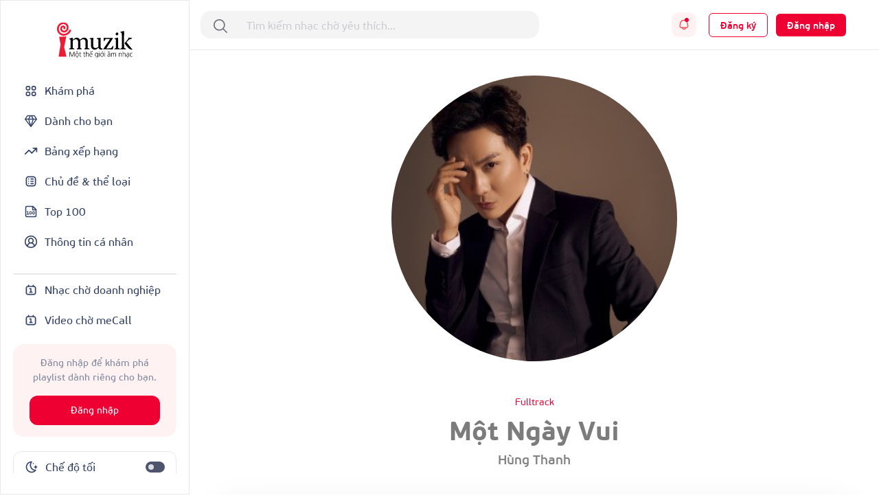

--- FILE ---
content_type: text/html; charset=UTF-8
request_url: http://imuzik.viettel.vn/bai-hat/3xhvphfj-mot-ngay-vui
body_size: 21491
content:
<!DOCTYPE html>
<html lang="vi">
<head>
    <meta charset="UTF-8">
    <meta http-equiv="X-UA-Compatible" content="IE=edge">
    <meta content='width=device-width, initial-scale=1.0, maximum-scale=1.0, user-scalable=0' name='viewport'/>
    <meta content="462996843754261" property="fb:app_id">
    <meta name="format-detection" content="telephone=no">

    <!-- Meta tags for social media -->
    
    <meta name="csrf-param" content="_csrf">
    <meta name="csrf-token" content="c2M4eGFvemEcEmgPNgAXCAA1aA8DGUslSxoKMAgEIC03GlUnUicKCQ==">
    <title></title>
    <script>

    </script>
    <link href="/css/bootstrap.min.css" rel="stylesheet">
<link href="/css/swiper/swiper-bundle.min.css" rel="stylesheet">
<link href="/css/initialize.css" rel="stylesheet">
<link href="/css/imuzik.css?v=1.6" rel="stylesheet">
<link href="/css/jquery.mmenu.css" rel="stylesheet">
<link href="/css/jquery.jscrollpane.css" rel="stylesheet">
<link href="/css/owl.carousel.min.css" rel="stylesheet">
<link href="/css/font-awesome.css" rel="stylesheet">
<link href="/css/font-beausanspro.css" rel="stylesheet">
<link href="/css/font-sarabun.css" rel="stylesheet">
<link href="/css/jquery.datetimepicker.css" rel="stylesheet">
<link href="/css/jquery-confirm.min.css" rel="stylesheet">
<link href="/css/coder-update.css?v=1.11" rel="stylesheet">
<link href="/css/style.css" rel="stylesheet">
<link href="/css/footer-link-screen.css" rel="stylesheet">
<link href="/css/template/home/favorite-song.css" rel="stylesheet">
<link href="/css/template/home/top-music.css" rel="stylesheet">
<link href="/css/template/home/good-deal.css" rel="stylesheet">
<link href="/css/template/home/ranking.css" rel="stylesheet">
<link href="/css/template/home/sidebar.css" rel="stylesheet">
<link href="/css/template/home/recently-download.css" rel="stylesheet">
<link href="/css/template/home/header.css" rel="stylesheet">
<link href="/css/template/home/banner.css" rel="stylesheet">
<link href="/css/template/home/topic.css" rel="stylesheet">
<link href="/css/template/home/category-music.css" rel="stylesheet">
<link href="/css/template/home/can-you-like.css" rel="stylesheet">
<link href="/css/template/home/hot-song.css" rel="stylesheet">
<link href="/css/template/home/hashtag.css" rel="stylesheet">
<link href="/css/template/singer-detail.css" rel="stylesheet">
<link href="/css/template/account/favorite.css" rel="stylesheet">
<link href="/css/template/details/left-header.css" rel="stylesheet">
<link href="/css/template/details/list-songs.css" rel="stylesheet">
<link href="/css/template/details/modal.css" rel="stylesheet">
<link href="/css/template/list-other-topics.css" rel="stylesheet">
<link href="/css/template/list-other-categories.css" rel="stylesheet">
<link href="/css/template/category.css" rel="stylesheet">
<link href="/css/template/favourite-singers/favourite-singers.css" rel="stylesheet">
<link href="/css/template/top-100-songs/top-100-songs.css" rel="stylesheet">
<link href="/css/template/full-song.css" rel="stylesheet">
<link href="/css/template/list-may-like/list-may-like-left-header.css" rel="stylesheet">
<link href="/css/template/list-may-like/list-song.css" rel="stylesheet">
<link href="/css/template/topic-and-category.css" rel="stylesheet">
<link href="/css/template/hot-deal/hot-deal.css" rel="stylesheet">
<link href="/css/template/list-may-like/list-may-like.css" rel="stylesheet">
<link href="/css/template/rank/rank.css" rel="stylesheet">
<link href="/css/template/song-detail/song-detail.css" rel="stylesheet">
<link href="/css/template/topic/topic.css" rel="stylesheet">
<link href="/css/template/common-items/common-items.css" rel="stylesheet">
<link href="/css/template/profile/ring-tone-for-group.css" rel="stylesheet">
<link href="/css/template/profile/list-favourite-songs.css" rel="stylesheet">
<link href="/css/template/profile/packages.css" rel="stylesheet">
<link href="/css/template/profile/my-rbt.css" rel="stylesheet">    <!-- Global site tag (gtag.js) - Google Analytics -->
    <script async src="https://www.googletagmanager.com/gtag/js?id=UA-149136265-1"></script>
    <script>
        window.dataLayer = window.dataLayer || [];

        function gtag() {
            dataLayer.push(arguments);
        }

        gtag('js', new Date());

        gtag('config', 'UA-149136265-1');
    </script>
    <!-- Google Tag Manager -->
    <script>(function (w, d, s, l, i) {
            w[l] = w[l] || [];
            w[l].push({
                'gtm.start':
                    new Date().getTime(), event: 'gtm.js'
            });
            var f = d.getElementsByTagName(s)[0],
                j = d.createElement(s), dl = l != 'dataLayer' ? '&l=' + l : '';
            j.async = true;
            j.src =
                'https://www.googletagmanager.com/gtm.js?id=' + i + dl;
            f.parentNode.insertBefore(j, f);
        })(window, document, 'script', 'dataLayer', 'GTM-5JW8D9G');</script>
    <!-- End Google Tag Manager -->
</head>
<body>
<div id="fb-root"></div>
<input type="hidden" id="confirmSMS" value="true"/>
<!-- Popup confirm policy -->

<script>
    document.addEventListener("DOMContentLoaded", () => {
        document.querySelectorAll('[id^="checkBox"]').forEach(function (checkbox) {
            checkbox.addEventListener("change", function () {
                let idNum = this.id.replace("checkBox", "");
                let targetDiv = document.getElementById("stt-check" + idNum);

                if (targetDiv) {
                    targetDiv.style.display = this.checked ? "none" : "block";
                }
            });
        });
    })
</script><div class="modal fade modal-gift" id="modal-gift-rbt" tabindex="-1" aria-hidden="true">
    <div class="modal-dialog modal-dialog-centered modal-dialog-custom">
        <div class="modal-web-content w-100">
            <div class="modal-header">
                <div class="modal-title">Tặng nhạc chờ</div>
                <button type="button" class="btn-close" data-bs-dismiss="modal" aria-label="Close"></button>
            </div>
            <div class="modal-body">
                <input type="hidden" id="rbt_item_code" value="" />
                <input type="hidden" id="rbt_item_singer" value="" />
                <input type="hidden" id="rbt_item_cp" value="" />
                <input type="hidden" id="rbt_item_name" value="" />
                <input type="hidden" id="rbt_gift_fee" value="(Giá cước <strong>0-5,000đ/bài/30 ngày</strong>, gia hạn sau 30 ngày)." />
                <input type="tel" style="margin-top: 25px;" autofocus class="form-control modal-gift-input" maxlength="15"
                       pattern="\+?[0-9]{10,15}" id="present-number-phone"
                    placeholder="Nhập số điện thoại"
                    >
                <span id="text-error"></span>
            </div>
            <div class="modal-footer d-flex justify-content-center" style="border-top:none;">
                <button type="button" style="width: 48%;" class="modal-cancel-button" data-bs-dismiss="modal">
                    Bỏ qua
                </button>
                <button type="button" style="width: 48%;" class="modal-sucess-button" onclick="presentOneRbt()">Tặng
                </button>
            </div>
        </div>
    </div>
</div>
<div class="modal fade modal-share" style="opacity: 1;" id="modal-share-social" tabindex="-1" aria-hidden="true">
    <div class="modal-dialog  modal-dialog-centered modal-dialog-custom">
        <div class="modal-web-content w-100">
            <div class="modal-header">
                <div class="modal-title">Chia sẻ</div>
                <button type="button" class="btn-close" data-bs-dismiss="modal" aria-label="Close"></button>
            </div>
            <div class="modal-body">
                <div id="list-social-share" class="share-options d-flex justify-content-between align-items-center">
                </div>
                <div class="copy-link">
                    <p class="copy-title">Copy link:</p>
                    <div class="wrap-link-input d-flex justify-content-between align-items-center">
                        <input class="input-link" id="modal-music-link" type="text" readonly>
                        <button class="copy-btn" id="copyBtn" title="Copy">Copy link</button>
                    </div>
                </div>
            </div>
        </div>
    </div>
</div>
<div class="wrap-content">
                <div class="iz-container-swapper">
    <div class="iz-sidebar-swapper">
        
<aside class="sidebar" style="margin-bottom:90px ">
    <a href="/" class="d-flex justify-content-center pb-4">
        <img alt="Brand" src="/images/logo-black.svg" height="55" width="110" class="light-theme">
        <img alt="Brand" src="/images/logo-white.svg" height="55" width="110" class="dark-theme">
    </a>
    <div class="d-flex flex-column gap-2 sidebar-container">
        <div class="sidebar-menu">
            <a href="/" class="
                 grid-wrapper align-items-center sidebar-menu-feature sidebar-selected " style="padding: 12px 16px; gap: 10px">
                <svg width="20" height="21" viewBox="0 0 20 21" fill="none" xmlns="http://www.w3.org/2000/svg">
<path fill-rule="evenodd" clip-rule="evenodd" d="M14.1933 3H14.14C13.7745 2.99999 13.4591 2.99998 13.198 3.01779C12.9232 3.03655 12.6482 3.0778 12.3766 3.1903C11.7641 3.44404 11.2774 3.93072 11.0236 4.54329C10.9111 4.8149 10.8699 5.08983 10.8511 5.36468C10.8333 5.62572 10.8333 5.94112 10.8333 6.30664V6.35999C10.8333 6.72551 10.8333 7.04095 10.8511 7.30199C10.8699 7.57684 10.9111 7.85177 11.0236 8.12338C11.2774 8.73595 11.7641 9.22263 12.3766 9.47637C12.6482 9.58887 12.9232 9.63012 13.198 9.64888C13.4591 9.66669 13.7744 9.66668 14.14 9.66667H14.1933C14.5588 9.66668 14.8743 9.66669 15.1353 9.64888C15.4102 9.63012 15.6851 9.58887 15.9567 9.47637C16.5693 9.22263 17.056 8.73595 17.3097 8.12338C17.4222 7.85177 17.4635 7.57684 17.4822 7.30199C17.5 7.04094 17.5 6.72553 17.5 6.35999V6.30668C17.5 5.94114 17.5 5.62573 17.4822 5.36468C17.4635 5.08983 17.4222 4.8149 17.3097 4.54329C17.056 3.93072 16.5693 3.44404 15.9567 3.1903C15.6851 3.0778 15.4102 3.03655 15.1353 3.01779C14.8743 2.99998 14.5588 2.99999 14.1933 3ZM13.0144 4.7301C13.0491 4.71574 13.1215 4.69356 13.3115 4.68059C13.509 4.66712 13.767 4.66667 14.1667 4.66667C14.5664 4.66667 14.8244 4.66712 15.0219 4.68059C15.2119 4.69356 15.2842 4.71574 15.3189 4.7301C15.5231 4.81468 15.6853 4.97691 15.7699 5.1811C15.7843 5.21578 15.8064 5.28814 15.8194 5.47813C15.8329 5.67562 15.8333 5.93365 15.8333 6.33333C15.8333 6.73302 15.8329 6.99105 15.8194 7.18853C15.8064 7.37853 15.7843 7.45089 15.7699 7.48557C15.6853 7.68976 15.5231 7.85199 15.3189 7.93657C15.2842 7.95093 15.2119 7.97311 15.0219 7.98608C14.8244 7.99955 14.5664 8 14.1667 8C13.767 8 13.509 7.99955 13.3115 7.98608C13.1215 7.97311 13.0491 7.95093 13.0144 7.93657C12.8102 7.85199 12.648 7.68976 12.5634 7.48557C12.5491 7.45089 12.5269 7.37853 12.5139 7.18853C12.5005 6.99105 12.5 6.73302 12.5 6.33333C12.5 5.93365 12.5005 5.67562 12.5139 5.47813C12.5269 5.28814 12.5491 5.21578 12.5634 5.1811C12.648 4.97691 12.8102 4.81468 13.0144 4.7301Z" fill="currentColor"/>
<path fill-rule="evenodd" clip-rule="evenodd" d="M5.80668 11.3333H5.85999C6.22551 11.3333 6.54095 11.3333 6.80199 11.3511C7.07684 11.3699 7.35177 11.4111 7.62338 11.5236C8.23595 11.7774 8.72263 12.2641 8.97637 12.8766C9.08887 13.1482 9.13012 13.4232 9.14888 13.698C9.16669 13.9591 9.16668 14.2744 9.16667 14.64V14.6933C9.16668 15.0588 9.16669 15.3743 9.14888 15.6353C9.13012 15.9102 9.08887 16.1851 8.97637 16.4567C8.72263 17.0693 8.23595 17.556 7.62338 17.8097C7.35177 17.9222 7.07684 17.9635 6.80199 17.9822C6.54094 18 6.22553 18 5.85999 18H5.80668C5.44114 18 5.12573 18 4.86468 17.9822C4.58983 17.9635 4.3149 17.9222 4.04329 17.8097C3.43072 17.556 2.94404 17.0693 2.6903 16.4567C2.5778 16.1851 2.53655 15.9102 2.51779 15.6353C2.49998 15.3743 2.49999 15.0589 2.5 14.6934V14.64C2.49999 14.2745 2.49998 13.9591 2.51779 13.698C2.53655 13.4232 2.5778 13.1482 2.6903 12.8766C2.94404 12.2641 3.43072 11.7774 4.04329 11.5236C4.3149 11.4111 4.58983 11.3699 4.86468 11.3511C5.12572 11.3333 5.44116 11.3333 5.80668 11.3333ZM4.97813 13.0139C4.78814 13.0269 4.71578 13.0491 4.6811 13.0634C4.47691 13.148 4.31468 13.3102 4.2301 13.5144C4.21574 13.5491 4.19356 13.6215 4.18059 13.8115C4.16712 14.009 4.16667 14.267 4.16667 14.6667C4.16667 15.0664 4.16712 15.3244 4.18059 15.5219C4.19356 15.7119 4.21574 15.7842 4.2301 15.8189C4.31468 16.0231 4.47691 16.1853 4.6811 16.2699C4.71578 16.2843 4.78814 16.3064 4.97813 16.3194C5.17562 16.3329 5.43365 16.3333 5.83333 16.3333C6.23302 16.3333 6.49105 16.3329 6.68853 16.3194C6.87853 16.3064 6.95089 16.2843 6.98557 16.2699C7.18976 16.1853 7.35199 16.0231 7.43657 15.8189C7.45093 15.7842 7.47311 15.7119 7.48608 15.5219C7.49955 15.3244 7.5 15.0664 7.5 14.6667C7.5 14.267 7.49955 14.009 7.48608 13.8115C7.47311 13.6215 7.45093 13.5491 7.43657 13.5144C7.35199 13.3102 7.18976 13.148 6.98557 13.0634C6.95089 13.0491 6.87853 13.0269 6.68853 13.0139C6.49105 13.0005 6.23302 13 5.83333 13C5.43365 13 5.17562 13.0005 4.97813 13.0139Z" fill="currentColor"/>
<path fill-rule="evenodd" clip-rule="evenodd" d="M14.14 11.3333H14.1933C14.5588 11.3333 14.8743 11.3333 15.1353 11.3511C15.4102 11.3699 15.6851 11.4111 15.9567 11.5236C16.5693 11.7774 17.056 12.2641 17.3097 12.8766C17.4222 13.1482 17.4635 13.4232 17.4822 13.698C17.5 13.9591 17.5 14.2745 17.5 14.64V14.6933C17.5 15.0589 17.5 15.3743 17.4822 15.6353C17.4635 15.9102 17.4222 16.1851 17.3097 16.4567C17.056 17.0693 16.5693 17.556 15.9567 17.8097C15.6851 17.9222 15.4102 17.9635 15.1353 17.9822C14.8743 18 14.5589 18 14.1933 18H14.14C13.7745 18 13.4591 18 13.198 17.9822C12.9232 17.9635 12.6482 17.9222 12.3766 17.8097C11.7641 17.556 11.2774 17.0693 11.0236 16.4567C10.9111 16.1851 10.8699 15.9102 10.8511 15.6353C10.8333 15.3743 10.8333 15.0589 10.8333 14.6934V14.64C10.8333 14.2745 10.8333 13.9591 10.8511 13.698C10.8699 13.4232 10.9111 13.1482 11.0236 12.8766C11.2774 12.2641 11.7641 11.7774 12.3766 11.5236C12.6482 11.4111 12.9232 11.3699 13.198 11.3511C13.4591 11.3333 13.7745 11.3333 14.14 11.3333ZM13.3115 13.0139C13.1215 13.0269 13.0491 13.0491 13.0144 13.0634C12.8102 13.148 12.648 13.3102 12.5634 13.5144C12.5491 13.5491 12.5269 13.6215 12.5139 13.8115C12.5005 14.009 12.5 14.267 12.5 14.6667C12.5 15.0664 12.5005 15.3244 12.5139 15.5219C12.5269 15.7119 12.5491 15.7842 12.5634 15.8189C12.648 16.0231 12.8102 16.1853 13.0144 16.2699C13.0491 16.2843 13.1215 16.3064 13.3115 16.3194C13.509 16.3329 13.767 16.3333 14.1667 16.3333C14.5664 16.3333 14.8244 16.3329 15.0219 16.3194C15.2119 16.3064 15.2842 16.2843 15.3189 16.2699C15.5231 16.1853 15.6853 16.0231 15.7699 15.8189C15.7843 15.7842 15.8064 15.7119 15.8194 15.5219C15.8329 15.3244 15.8333 15.0664 15.8333 14.6667C15.8333 14.267 15.8329 14.009 15.8194 13.8115C15.8064 13.6215 15.7843 13.5491 15.7699 13.5144C15.6853 13.3102 15.5231 13.148 15.3189 13.0634C15.2842 13.0491 15.2119 13.0269 15.0219 13.0139C14.8244 13.0005 14.5664 13 14.1667 13C13.767 13 13.509 13.0005 13.3115 13.0139Z" fill="currentColor"/>
<path fill-rule="evenodd" clip-rule="evenodd" d="M5.80668 3H5.85999C6.22553 2.99999 6.54094 2.99998 6.80199 3.01779C7.07684 3.03655 7.35177 3.0778 7.62338 3.1903C8.23595 3.44404 8.72263 3.93072 8.97637 4.54329C9.08887 4.8149 9.13012 5.08982 9.14888 5.36468C9.16669 5.62573 9.16668 5.94114 9.16667 6.30668V6.35999C9.16668 6.72553 9.16669 7.04094 9.14888 7.30199C9.13012 7.57684 9.08887 7.85177 8.97637 8.12338C8.72263 8.73595 8.23595 9.22263 7.62338 9.47637C7.35177 9.58887 7.07684 9.63012 6.80199 9.64888C6.54094 9.66669 6.22553 9.66668 5.85999 9.66667H5.80668C5.44114 9.66668 5.12573 9.66669 4.86468 9.64888C4.58982 9.63012 4.3149 9.58887 4.04329 9.47637C3.43072 9.22263 2.94404 8.73595 2.6903 8.12338C2.5778 7.85177 2.53655 7.57684 2.51779 7.30199C2.49998 7.04094 2.49999 6.72553 2.5 6.35999V6.30668C2.49999 5.94114 2.49998 5.62573 2.51779 5.36468C2.53655 5.08982 2.5778 4.8149 2.6903 4.54329C2.94404 3.93072 3.43072 3.44404 4.04329 3.1903C4.3149 3.0778 4.58982 3.03655 4.86468 3.01779C5.12573 2.99998 5.44114 2.99999 5.80668 3ZM4.97813 4.68059C4.78814 4.69356 4.71578 4.71574 4.6811 4.7301C4.47691 4.81468 4.31468 4.97691 4.2301 5.1811C4.21574 5.21578 4.19356 5.28814 4.18059 5.47813C4.16712 5.67562 4.16667 5.93365 4.16667 6.33333C4.16667 6.73302 4.16712 6.99105 4.18059 7.18853C4.19356 7.37853 4.21574 7.45089 4.2301 7.48557C4.31468 7.68976 4.47691 7.85199 4.6811 7.93657C4.71578 7.95093 4.78814 7.97311 4.97813 7.98608C5.17562 7.99955 5.43365 8 5.83333 8C6.23302 8 6.49105 7.99955 6.68853 7.98608C6.87853 7.97311 6.95089 7.95093 6.98557 7.93657C7.18976 7.85199 7.35199 7.68976 7.43657 7.48557C7.45093 7.45089 7.47311 7.37853 7.48608 7.18853C7.49955 6.99105 7.5 6.73302 7.5 6.33333C7.5 5.93365 7.49955 5.67562 7.48608 5.47813C7.47311 5.28814 7.45093 5.21578 7.43657 5.1811C7.35199 4.97691 7.18976 4.81468 6.98557 4.7301C6.95089 4.71574 6.87853 4.69356 6.68853 4.68059C6.49105 4.66712 6.23302 4.66667 5.83333 4.66667C5.43365 4.66667 5.17562 4.66712 4.97813 4.68059Z" fill="currentColor"/>
</svg>
                <span>Khám phá</span>
            </a>

            <a href="/danh-cho-ban" class="
             grid-wrapper align-items-center sidebar-menu-feature sidebar-selected" style="padding: 12px 16px; gap: 10px">
                <svg width="20" height="19" viewBox="0 0 20 19" fill="none" xmlns="http://www.w3.org/2000/svg">
<path d="M18.3327 6.5L14.9993 1.5H4.99935L1.66602 6.5M18.3327 6.5L9.99935 17.3333M18.3327 6.5H1.66602M9.99935 17.3333L1.66602 6.5M9.99935 17.3333L6.66602 6.5L9.16602 1.5M9.99935 17.3333L13.3327 6.5L10.8327 1.5" stroke="currentColor" stroke-width="1.4" stroke-linecap="round" stroke-linejoin="round"/>
</svg>
                <span>Dành cho bạn</span>
            </a>

            <a href="/bang-xep-hang" class=" grid-wrapper align-items-center sidebar-menu-feature sidebar-selected" style="padding: 12px 16px; gap: 10px">
                <svg width="20" height="20" viewBox="0 0 20 20" fill="none" xmlns="http://www.w3.org/2000/svg">
<path d="M18.3337 5.83301L11.2503 12.9163L7.08366 8.74967L1.66699 14.1663M18.3337 5.83301H13.3337M18.3337 5.83301V10.833" stroke="currentColor" stroke-width="1.66667" stroke-linecap="round" stroke-linejoin="round"/>
</svg>
                <span>Bảng xếp hạng</span>
            </a>
            <a href="/chu-de-va-the-loai" class=" grid-wrapper align-items-center sidebar-menu-feature sidebar-selected" style="padding: 12px 16px; gap: 10px">
                <svg width="20" height="20" viewBox="0 0 20 20" fill="none" xmlns="http://www.w3.org/2000/svg">
<path fill-rule="evenodd" clip-rule="evenodd" d="M9.16634 6.66634C9.16634 6.2061 9.53944 5.83301 9.99967 5.83301H13.333C13.7932 5.83301 14.1663 6.2061 14.1663 6.66634C14.1663 7.12658 13.7932 7.49967 13.333 7.49967H9.99967C9.53944 7.49967 9.16634 7.12658 9.16634 6.66634ZM9.99967 9.16634C9.53944 9.16634 9.16634 9.53944 9.16634 9.99967C9.16634 10.4599 9.53944 10.833 9.99967 10.833H13.333C13.7932 10.833 14.1663 10.4599 14.1663 9.99967C14.1663 9.53944 13.7932 9.16634 13.333 9.16634H9.99967ZM9.99967 12.4997C9.53944 12.4997 9.16634 12.8728 9.16634 13.333C9.16634 13.7932 9.53944 14.1663 9.99967 14.1663H13.333C13.7932 14.1663 14.1663 13.7932 14.1663 13.333C14.1663 12.8728 13.7932 12.4997 13.333 12.4997H9.99967ZM6.66634 14.1663C7.12658 14.1663 7.49967 13.7932 7.49967 13.333C7.49967 12.8728 7.12658 12.4997 6.66634 12.4997C6.2061 12.4997 5.83301 12.8728 5.83301 13.333C5.83301 13.7932 6.2061 14.1663 6.66634 14.1663ZM7.49967 9.99967C7.49967 10.4599 7.12658 10.833 6.66634 10.833C6.2061 10.833 5.83301 10.4599 5.83301 9.99967C5.83301 9.53944 6.2061 9.16634 6.66634 9.16634C7.12658 9.16634 7.49967 9.53944 7.49967 9.99967ZM6.66634 7.49967C7.12658 7.49967 7.49967 7.12658 7.49967 6.66634C7.49967 6.2061 7.12658 5.83301 6.66634 5.83301C6.2061 5.83301 5.83301 6.2061 5.83301 6.66634C5.83301 7.12658 6.2061 7.49967 6.66634 7.49967Z" fill="currentColor"/>
<path fill-rule="evenodd" clip-rule="evenodd" d="M8.63099 2.5H11.369C12.2722 2.49999 13.0006 2.49999 13.5905 2.54818C14.1979 2.59781 14.7314 2.70265 15.225 2.95414C16.009 3.35361 16.6464 3.99103 17.0459 4.77504C17.2973 5.26862 17.4022 5.80211 17.4518 6.40948C17.5 6.99938 17.5 7.72783 17.5 8.63097V11.369C17.5 12.2722 17.5 13.0006 17.4518 13.5905C17.4022 14.1979 17.2973 14.7314 17.0459 15.225C16.6464 16.009 16.009 16.6464 15.225 17.0459C14.7314 17.2973 14.1979 17.4022 13.5905 17.4518C13.0006 17.5 12.2722 17.5 11.369 17.5H8.63097C7.72783 17.5 6.99937 17.5 6.40948 17.4518C5.80211 17.4022 5.26862 17.2973 4.77504 17.0459C3.99103 16.6464 3.35361 16.009 2.95414 15.225C2.70265 14.7314 2.59781 14.1979 2.54818 13.5905C2.49999 13.0006 2.49999 12.2722 2.5 11.369V8.63099C2.49999 7.72784 2.49999 6.99938 2.54818 6.40948C2.59781 5.80211 2.70265 5.26862 2.95414 4.77504C3.35361 3.99103 3.99103 3.35361 4.77504 2.95414C5.26862 2.70265 5.80211 2.59781 6.40948 2.54818C6.99938 2.49999 7.72784 2.49999 8.63099 2.5ZM6.5452 4.20931C6.04089 4.25052 5.75115 4.32733 5.53169 4.43915C5.06129 4.67883 4.67883 5.06129 4.43915 5.53169C4.32733 5.75115 4.25052 6.04089 4.20931 6.5452C4.16732 7.05924 4.16667 7.7195 4.16667 8.66667V11.3333C4.16667 12.2805 4.16732 12.9408 4.20931 13.4548C4.25052 13.9591 4.32733 14.2488 4.43915 14.4683C4.67883 14.9387 5.06129 15.3212 5.53169 15.5609C5.75115 15.6727 6.04089 15.7495 6.5452 15.7907C7.05924 15.8327 7.7195 15.8333 8.66667 15.8333H11.3333C12.2805 15.8333 12.9408 15.8327 13.4548 15.7907C13.9591 15.7495 14.2488 15.6727 14.4683 15.5609C14.9387 15.3212 15.3212 14.9387 15.5609 14.4683C15.6727 14.2488 15.7495 13.9591 15.7907 13.4548C15.8327 12.9408 15.8333 12.2805 15.8333 11.3333V8.66667C15.8333 7.7195 15.8327 7.05924 15.7907 6.5452C15.7495 6.04089 15.6727 5.75115 15.5609 5.53169C15.3212 5.06129 14.9387 4.67883 14.4683 4.43915C14.2488 4.32733 13.9591 4.25052 13.4548 4.20931C12.9408 4.16732 12.2805 4.16667 11.3333 4.16667H8.66667C7.7195 4.16667 7.05924 4.16732 6.5452 4.20931Z" fill="currentColor"/>
</svg>
                <span>Chủ đề & thể loại</span>
            </a>
            <a href="/top-100" class=" grid-wrapper align-items-center sidebar-menu-feature sidebar-selected" style="padding: 12px 16px; gap: 10px">
                <svg width="20" height="20" viewBox="0 0 20 20" fill="none" xmlns="http://www.w3.org/2000/svg">
<path d="M4.16797 13.913H6.77666M4.16797 10H5.47232V13.913M9.38536 10C10.1057 10 10.6897 10.584 10.6897 11.3043V12.6087C10.6897 13.3291 10.1057 13.913 9.38536 13.913C8.66499 13.913 8.08101 13.3291 8.08101 12.6087V11.3043C8.08101 10.584 8.66499 10 9.38536 10ZM13.9506 10C14.6709 10 15.2549 10.584 15.2549 11.3043V12.6087C15.2549 13.3291 14.6709 13.913 13.9506 13.913C13.2302 13.913 12.6462 13.3291 12.6462 12.6087V11.3043C12.6462 10.584 13.2302 10 13.9506 10Z" stroke="currentColor" stroke-width="1.08333" stroke-linecap="round" stroke-linejoin="round"/>
<path d="M12.5 2.5V7.5H17.5M12.9167 2.5H4.16667C3.72464 2.5 3.30072 2.67559 2.98816 2.98816C2.67559 3.30072 2.5 3.72464 2.5 4.16667V15.8333C2.5 16.75 3.25 17.5 4.16667 17.5H15.8333C16.2754 17.5 16.6993 17.3244 17.0118 17.0118C17.3244 16.6993 17.5 16.2754 17.5 15.8333V7.08333L12.9167 2.5Z" stroke="currentColor" stroke-width="1.66667" stroke-linecap="round" stroke-linejoin="round"/>
</svg>
                <span>Top 100</span>
            </a>
            <a href="/thong-tin-ca-nhan?tab=info" class=" grid-wrapper align-items-center sidebar-menu-feature sidebar-selected" style="padding: 12px 16px; gap: 10px">
                <svg width="20" height="20" viewBox="0 0 20 20" fill="none" xmlns="http://www.w3.org/2000/svg">
<g clip-path="url(#clip0_1102_14159)">
<path d="M15.0003 16.667C15.0003 15.3409 14.4735 14.0691 13.5359 13.1315C12.5982 12.1938 11.3264 11.667 10.0003 11.667M10.0003 11.667C8.67424 11.667 7.40247 12.1938 6.46479 13.1315C5.52711 14.0691 5.00033 15.3409 5.00033 16.667M10.0003 11.667C11.8413 11.667 13.3337 10.1746 13.3337 8.33366C13.3337 6.49271 11.8413 5.00033 10.0003 5.00033C8.15938 5.00033 6.66699 6.49271 6.66699 8.33366C6.66699 10.1746 8.15938 11.667 10.0003 11.667ZM18.3337 10.0003C18.3337 14.6027 14.6027 18.3337 10.0003 18.3337C5.39795 18.3337 1.66699 14.6027 1.66699 10.0003C1.66699 5.39795 5.39795 1.66699 10.0003 1.66699C14.6027 1.66699 18.3337 5.39795 18.3337 10.0003Z" stroke="currentColor" stroke-width="1.66667" stroke-linecap="round" stroke-linejoin="round"/>
</g>
<defs>
<clipPath id="clip0_1102_14159">
<rect width="20" height="20" fill="white"/>
</clipPath>
</defs>
</svg>
                <span>Thông tin cá nhân</span>
            </a>
        </div>
        <div class="sidebar-menu flex-grow-1">
            <div class="sidebar-line mt-4"></div>
            <a href="http://doanhnghiep.imuzik.vn/" class="grid-wrapper align-items-center sidebar-menu-feature sidebar-selected" style="padding: 12px 16px; gap: 10px">
                <svg width="20" height="20" viewBox="0 0 20 20" fill="none" xmlns="http://www.w3.org/2000/svg">
<path fill-rule="evenodd" clip-rule="evenodd" d="M7.29892 4.16699H12.7011C13.3719 4.16698 13.9255 4.16697 14.3765 4.20382C14.8449 4.24209 15.2755 4.32423 15.68 4.5303C16.3072 4.84988 16.8171 5.35982 17.1367 5.98702C17.3428 6.39147 17.4249 6.82206 17.4632 7.29047C17.5 7.74146 17.5 8.29509 17.5 8.96589V12.7014C17.5 13.3722 17.5 13.9259 17.4632 14.3768C17.4249 14.8453 17.3428 15.2758 17.1367 15.6803C16.8171 16.3075 16.3072 16.8174 15.68 17.137C15.2755 17.3431 14.8449 17.4252 14.3765 17.4635C13.9255 17.5003 13.3719 17.5003 12.7011 17.5003H7.29894C6.62812 17.5003 6.07448 17.5003 5.62348 17.4635C5.15506 17.4252 4.72448 17.3431 4.32003 17.137C3.69283 16.8174 3.18289 16.3075 2.86331 15.6803C2.65724 15.2758 2.5751 14.8453 2.53683 14.3768C2.49998 13.9259 2.49999 13.3722 2.5 12.7014V8.96591C2.49999 8.2951 2.49998 7.74147 2.53683 7.29047C2.5751 6.82206 2.65724 6.39147 2.86331 5.98702C3.18289 5.35982 3.69283 4.84988 4.32003 4.5303C4.72448 4.32423 5.15506 4.24209 5.62348 4.20382C6.07448 4.16697 6.62811 4.16698 7.29892 4.16699ZM5.7592 5.86495C5.39385 5.8948 5.20702 5.94891 5.07668 6.01532C4.76308 6.1751 4.50811 6.43007 4.34832 6.74368C4.28191 6.87401 4.22781 7.06085 4.19796 7.42619C4.16732 7.80127 4.16667 8.28651 4.16667 9.00033V12.667C4.16667 13.3808 4.16732 13.8661 4.19796 14.2411C4.22781 14.6065 4.28191 14.7933 4.34832 14.9236C4.50811 15.2372 4.76308 15.4922 5.07668 15.652C5.20702 15.7184 5.39385 15.7725 5.7592 15.8024C6.13427 15.833 6.61952 15.8337 7.33333 15.8337H12.6667C13.3805 15.8337 13.8657 15.833 14.2408 15.8024C14.6061 15.7725 14.793 15.7184 14.9233 15.652C15.2369 15.4922 15.4919 15.2372 15.6517 14.9236C15.7181 14.7933 15.7722 14.6065 15.802 14.2411C15.8327 13.8661 15.8333 13.3808 15.8333 12.667V9.00033C15.8333 8.28651 15.8327 7.80127 15.802 7.42619C15.7722 7.06085 15.7181 6.87401 15.6517 6.74368C15.4919 6.43007 15.2369 6.1751 14.9233 6.01532C14.793 5.94891 14.6061 5.8948 14.2408 5.86495C13.8657 5.83431 13.3805 5.83366 12.6667 5.83366H7.33333C6.61952 5.83366 6.13427 5.83431 5.7592 5.86495Z" fill="currentColor"/>
<path d="M7.49967 3.33333C7.49967 2.8731 7.12658 2.5 6.66634 2.5C6.2061 2.5 5.83301 2.8731 5.83301 3.33333V5C5.83301 5.46024 6.2061 5.83333 6.66634 5.83333C7.12658 5.83333 7.49967 5.46024 7.49967 5V3.33333Z" fill="currentColor"/>
<path d="M14.1663 3.33333C14.1663 2.8731 13.7932 2.5 13.333 2.5C12.8728 2.5 12.4997 2.8731 12.4997 3.33333V5C12.4997 5.46024 12.8728 5.83333 13.333 5.83333C13.7932 5.83333 14.1663 5.46024 14.1663 5V3.33333Z" fill="currentColor"/>
<path d="M8.33333 7.5C7.8731 7.5 7.5 7.8731 7.5 8.33333C7.5 8.79357 7.8731 9.16667 8.33333 9.16667H9.16667V12.5H8.33333C7.8731 12.5 7.5 12.8731 7.5 13.3333C7.5 13.7936 7.8731 14.1667 8.33333 14.1667H11.6667C12.1269 14.1667 12.5 13.7936 12.5 13.3333C12.5 12.8731 12.1269 12.5 11.6667 12.5H10.8333V8.33333C10.8333 7.8731 10.4602 7.5 10 7.5H8.33333Z" fill="currentColor"/>
</svg>
                <div>Nhạc chờ doanh nghiệp</div>
            </a>
            <a href="https://mecall.vn/landing" class="grid-wrapper align-items-center sidebar-menu-feature sidebar-selected" style="padding: 12px 16px; gap: 10px">
                <svg width="20" height="20" viewBox="0 0 20 20" fill="none" xmlns="http://www.w3.org/2000/svg">
<path fill-rule="evenodd" clip-rule="evenodd" d="M7.29892 4.16699H12.7011C13.3719 4.16698 13.9255 4.16697 14.3765 4.20382C14.8449 4.24209 15.2755 4.32423 15.68 4.5303C16.3072 4.84988 16.8171 5.35982 17.1367 5.98702C17.3428 6.39147 17.4249 6.82206 17.4632 7.29047C17.5 7.74146 17.5 8.29509 17.5 8.96589V12.7014C17.5 13.3722 17.5 13.9259 17.4632 14.3768C17.4249 14.8453 17.3428 15.2758 17.1367 15.6803C16.8171 16.3075 16.3072 16.8174 15.68 17.137C15.2755 17.3431 14.8449 17.4252 14.3765 17.4635C13.9255 17.5003 13.3719 17.5003 12.7011 17.5003H7.29894C6.62812 17.5003 6.07448 17.5003 5.62348 17.4635C5.15506 17.4252 4.72448 17.3431 4.32003 17.137C3.69283 16.8174 3.18289 16.3075 2.86331 15.6803C2.65724 15.2758 2.5751 14.8453 2.53683 14.3768C2.49998 13.9259 2.49999 13.3722 2.5 12.7014V8.96591C2.49999 8.2951 2.49998 7.74147 2.53683 7.29047C2.5751 6.82206 2.65724 6.39147 2.86331 5.98702C3.18289 5.35982 3.69283 4.84988 4.32003 4.5303C4.72448 4.32423 5.15506 4.24209 5.62348 4.20382C6.07448 4.16697 6.62811 4.16698 7.29892 4.16699ZM5.7592 5.86495C5.39385 5.8948 5.20702 5.94891 5.07668 6.01532C4.76308 6.1751 4.50811 6.43007 4.34832 6.74368C4.28191 6.87401 4.22781 7.06085 4.19796 7.42619C4.16732 7.80127 4.16667 8.28651 4.16667 9.00033V12.667C4.16667 13.3808 4.16732 13.8661 4.19796 14.2411C4.22781 14.6065 4.28191 14.7933 4.34832 14.9236C4.50811 15.2372 4.76308 15.4922 5.07668 15.652C5.20702 15.7184 5.39385 15.7725 5.7592 15.8024C6.13427 15.833 6.61952 15.8337 7.33333 15.8337H12.6667C13.3805 15.8337 13.8657 15.833 14.2408 15.8024C14.6061 15.7725 14.793 15.7184 14.9233 15.652C15.2369 15.4922 15.4919 15.2372 15.6517 14.9236C15.7181 14.7933 15.7722 14.6065 15.802 14.2411C15.8327 13.8661 15.8333 13.3808 15.8333 12.667V9.00033C15.8333 8.28651 15.8327 7.80127 15.802 7.42619C15.7722 7.06085 15.7181 6.87401 15.6517 6.74368C15.4919 6.43007 15.2369 6.1751 14.9233 6.01532C14.793 5.94891 14.6061 5.8948 14.2408 5.86495C13.8657 5.83431 13.3805 5.83366 12.6667 5.83366H7.33333C6.61952 5.83366 6.13427 5.83431 5.7592 5.86495Z" fill="currentColor"/>
<path d="M7.49967 3.33333C7.49967 2.8731 7.12658 2.5 6.66634 2.5C6.2061 2.5 5.83301 2.8731 5.83301 3.33333V5C5.83301 5.46024 6.2061 5.83333 6.66634 5.83333C7.12658 5.83333 7.49967 5.46024 7.49967 5V3.33333Z" fill="currentColor"/>
<path d="M14.1663 3.33333C14.1663 2.8731 13.7932 2.5 13.333 2.5C12.8728 2.5 12.4997 2.8731 12.4997 3.33333V5C12.4997 5.46024 12.8728 5.83333 13.333 5.83333C13.7932 5.83333 14.1663 5.46024 14.1663 5V3.33333Z" fill="currentColor"/>
<path d="M8.33333 7.5C7.8731 7.5 7.5 7.8731 7.5 8.33333C7.5 8.79357 7.8731 9.16667 8.33333 9.16667H9.16667V12.5H8.33333C7.8731 12.5 7.5 12.8731 7.5 13.3333C7.5 13.7936 7.8731 14.1667 8.33333 14.1667H11.6667C12.1269 14.1667 12.5 13.7936 12.5 13.3333C12.5 12.8731 12.1269 12.5 11.6667 12.5H10.8333V8.33333C10.8333 7.8731 10.4602 7.5 10 7.5H8.33333Z" fill="currentColor"/>
</svg>
                Video chờ meCall
            </a>
                            <div class="sidebar-login d-flex flex-column align-items-center text-center rounded-4">
                    <span>Đăng nhập để khám phá playlist dành riêng cho bạn.</span>
                    <button type="button" data-bs-target="#loginModal" data-bs-toggle="modal" data-bs-backdrop="static" class="btn mt-3">Đăng nhập
                    </button>
                </div>
                        <div class="grid-wrapper-full-auto align-items-center justify-content-between sidebar-bottom-text dark-mode-field">
                <div class="grid-wrapper-full-auto align-items-center sidebar-menu-feature" style="gap: 10px;">
                    <svg width="20" height="20" viewBox="0 0 20 20" fill="none" xmlns="http://www.w3.org/2000/svg">
<path fill-rule="evenodd" clip-rule="evenodd" d="M8.3544 3.53741C5.46851 4.27024 3.33366 6.88548 3.33366 9.99935C3.33366 13.6812 6.31843 16.666 10.0003 16.666C11.4947 16.666 12.874 16.1748 13.9861 15.3439C10.2729 14.5034 7.50033 11.1836 7.50033 7.21611C7.50033 5.89623 7.80764 4.64712 8.3544 3.53741ZM1.66699 9.99935C1.66699 5.39698 5.39795 1.66602 10.0003 1.66602L10.0024 1.66602C10.3236 1.66609 10.6162 1.85077 10.7544 2.1407C10.8926 2.43063 10.8519 2.7742 10.6498 3.02381C9.72212 4.1693 9.16699 5.62674 9.16699 7.21611C9.16699 10.8975 12.1509 13.8819 15.832 13.8828C16.1532 13.8829 16.4458 14.0675 16.584 14.3575C16.7222 14.6474 16.6815 14.991 16.4794 15.2406C14.953 17.1254 12.6173 18.3327 10.0003 18.3327C5.39795 18.3327 1.66699 14.6017 1.66699 9.99935Z" fill="currentColor"/>
<path d="M12.5003 5.83268C12.9606 5.83268 13.3337 5.45959 13.3337 4.99935C13.3337 4.53911 12.9606 4.16602 12.5003 4.16602C12.0401 4.16602 11.667 4.53911 11.667 4.99935C11.667 5.45959 12.0401 5.83268 12.5003 5.83268Z" fill="currentColor"/>
<path d="M16.667 11.666C16.667 12.1263 16.2939 12.4993 15.8337 12.4993C15.3734 12.4993 15.0003 12.1263 15.0003 11.666V10.8327H14.167C13.7068 10.8327 13.3337 10.4596 13.3337 9.99935C13.3337 9.53911 13.7068 9.16602 14.167 9.16602H15.0003V8.33268C15.0003 7.87244 15.3734 7.49935 15.8337 7.49935C16.2939 7.49935 16.667 7.87244 16.667 8.33268V9.16602H17.5003C17.9606 9.16602 18.3337 9.53911 18.3337 9.99935C18.3337 10.4596 17.9606 10.8327 17.5003 10.8327H16.667V11.666Z" fill="currentColor"/>
</svg>
                    Chế độ tối
                </div>
                <label class="theme-switch switch">
                    <input type="checkbox">
                    <span class="button-switch round"></span>
                </label>
            </div>
        </div>
        <div id="sidebar-menu-bottom" class="sidebar-menu">
            <div class="sidebar-bottom">
                <!-- <a href="/#"
           class="d-flex align-items-center sidebar-bottom-text sidebar-selected"
           style="padding: 12px 16px; gap: 10px">
            <svg width="20" height="20" viewBox="0 0 20 20" fill="none" xmlns="http://www.w3.org/2000/svg">
<path fill-rule="evenodd" clip-rule="evenodd" d="M10.417 1.66602C10.9915 1.66602 11.5117 1.89856 11.8886 2.27465C11.9032 2.28922 11.9176 2.304 11.9317 2.319C12.2649 2.67166 12.4762 3.14062 12.4984 3.65857L12.4991 3.67606C12.4999 3.70039 12.5003 3.72482 12.5003 3.74935V3.76124C12.5003 3.79511 12.5209 3.82556 12.5522 3.83854C12.5835 3.85152 12.6196 3.84454 12.6436 3.82057L12.652 3.81216C12.6693 3.79482 12.6869 3.77784 12.7047 3.76124L12.7175 3.74935C13.0995 3.3988 13.5805 3.21662 14.0655 3.20282C14.0861 3.20223 14.1067 3.20195 14.1273 3.20197C14.6598 3.20254 15.192 3.40593 15.5983 3.81216L16.1875 4.40142C16.5937 4.80765 16.7971 5.33991 16.7977 5.87235C16.7977 5.89297 16.7974 5.91359 16.7969 5.9342C16.7831 6.41914 16.6009 6.90018 16.2503 7.28214L16.2384 7.29498C16.2218 7.31278 16.2049 7.33035 16.1875 7.3477L16.1791 7.3561C16.1551 7.38007 16.1482 7.41616 16.1611 7.44747C16.1741 7.47876 16.2046 7.49935 16.2384 7.49935H16.2503C16.2749 7.49935 16.2993 7.49977 16.3236 7.50061L16.3411 7.50129C16.8591 7.5235 17.328 7.73482 17.6807 8.06796C17.6957 8.08212 17.7105 8.09651 17.725 8.11111C18.1011 8.488 18.3337 9.00818 18.3337 9.58268V10.416C18.3337 10.9905 18.1011 11.5107 17.725 11.8876C17.7105 11.9022 17.6957 11.9166 17.6807 11.9307C17.328 12.2639 16.8591 12.4752 16.3411 12.4974L16.3236 12.4981C16.2993 12.4989 16.2749 12.4993 16.2503 12.4993H16.2384C16.2046 12.4993 16.1741 12.5199 16.1611 12.5512C16.1482 12.5825 16.1551 12.6186 16.1791 12.6426L16.1875 12.651C16.2049 12.6683 16.2218 12.6859 16.2384 12.7037L16.2503 12.7166C16.6009 13.0985 16.7831 13.5796 16.7969 14.0645C16.7974 14.0851 16.7977 14.1057 16.7977 14.1264C16.7971 14.6588 16.5937 15.191 16.1875 15.5973L15.5983 16.1865C15.192 16.5928 14.6598 16.7962 14.1273 16.7967C14.1067 16.7967 14.0861 16.7965 14.0655 16.7959C13.5805 16.7821 13.0995 16.5999 12.7175 16.2493L12.7047 16.2375C12.6869 16.2209 12.6693 16.2039 12.652 16.1865L12.6436 16.1781C12.6196 16.1542 12.5835 16.1472 12.5522 16.1602C12.5209 16.1731 12.5003 16.2036 12.5003 16.2375V16.2493C12.5003 16.2739 12.4999 16.2983 12.4991 16.3226L12.4984 16.3401C12.4762 16.8581 12.2649 17.327 11.9317 17.6797C11.9176 17.6947 11.9032 17.7095 11.8886 17.7241C11.5117 18.1001 10.9915 18.3327 10.417 18.3327H9.58366C9.00916 18.3327 8.48897 18.1001 8.11209 17.7241C8.09749 17.7095 8.0831 17.6947 8.06893 17.6797C7.7358 17.327 7.52447 16.8581 7.50227 16.3401L7.50159 16.3226C7.50075 16.2983 7.50033 16.2739 7.50033 16.2493V16.2375C7.50033 16.2036 7.47974 16.1731 7.44845 16.1602C7.41713 16.1472 7.38105 16.1542 7.35708 16.1781L7.34867 16.1865C7.33133 16.2039 7.31375 16.2209 7.29595 16.2375L7.28311 16.2493C6.90116 16.5999 6.42012 16.7821 5.93518 16.7959C5.91456 16.7965 5.89394 16.7967 5.87332 16.7967C5.34089 16.7962 4.80863 16.5928 4.4024 16.1865L3.81314 15.5973C3.40691 15.191 3.20351 14.6588 3.20295 14.1264C3.20293 14.1057 3.20321 14.0851 3.2038 14.0645C3.2176 13.5796 3.39978 13.0985 3.75033 12.7166L3.76221 12.7037C3.77882 12.6859 3.7958 12.6683 3.81314 12.651L3.82155 12.6426C3.84552 12.6186 3.8525 12.5825 3.83951 12.5512C3.82654 12.5199 3.79609 12.4993 3.76221 12.4993H3.75033C3.7258 12.4993 3.70136 12.4989 3.67704 12.4981L3.65955 12.4974C3.1416 12.4752 2.67264 12.2639 2.31998 11.9307C2.30498 11.9166 2.29019 11.9022 2.27562 11.8876C1.89953 11.5107 1.66699 10.9905 1.66699 10.416V9.58268C1.66699 9.00818 1.89953 8.488 2.27562 8.11111C2.29019 8.09651 2.30498 8.08212 2.31998 8.06796C2.67264 7.73482 3.1416 7.5235 3.65955 7.50129L3.67704 7.50061C3.70136 7.49977 3.72579 7.49935 3.75033 7.49935H3.76221C3.79609 7.49935 3.82654 7.47876 3.83951 7.44747C3.8525 7.41616 3.84552 7.38007 3.82155 7.3561L3.81314 7.3477C3.7958 7.33035 3.77882 7.31278 3.76221 7.29498L3.75033 7.28214C3.39978 6.90018 3.2176 6.41914 3.2038 5.9342C3.20321 5.91359 3.20293 5.89297 3.20295 5.87235C3.20351 5.33991 3.40691 4.80765 3.81314 4.40142L4.4024 3.81216C4.80863 3.40593 5.34089 3.20254 5.87332 3.20197C5.89394 3.20195 5.91456 3.20223 5.93518 3.20282C6.42012 3.21662 6.90116 3.3988 7.28311 3.74935L7.29596 3.76124C7.31375 3.77784 7.33133 3.79482 7.34867 3.81216L7.35708 3.82057C7.38105 3.84454 7.41713 3.85152 7.44845 3.83854C7.47974 3.82556 7.50033 3.79511 7.50033 3.76124V3.74935C7.50033 3.72482 7.50075 3.70039 7.50159 3.67606L7.50227 3.65857C7.52447 3.14062 7.7358 2.67166 8.06893 2.319C8.0831 2.304 8.09749 2.28922 8.11209 2.27465C8.48897 1.89856 9.00916 1.66602 9.58366 1.66602H10.417ZM9.16699 16.2493C9.16699 16.4795 9.35354 16.666 9.58366 16.666H10.417C10.6471 16.666 10.8337 16.4795 10.8337 16.2493V16.2375C10.8337 15.5212 11.268 14.8884 11.9138 14.6206C12.5609 14.3523 13.3159 14.4934 13.8221 14.9996L13.8305 15.008C13.9932 15.1707 14.257 15.1707 14.4197 15.008L15.009 14.4188C15.1717 14.256 15.1717 13.9922 15.009 13.8295L15.0006 13.8211C14.4944 13.3149 14.3532 12.56 14.6216 11.9128C14.8894 11.267 15.5221 10.8327 16.2384 10.8327H16.2503C16.4804 10.8327 16.667 10.6461 16.667 10.416V9.58268C16.667 9.35256 16.4804 9.16602 16.2503 9.16602H16.2384C15.5221 9.16602 14.8894 8.7317 14.6216 8.08589C14.3532 7.43874 14.4944 6.68378 15.0006 6.17759L15.009 6.16919C15.1717 6.00647 15.1717 5.74265 15.009 5.57993L14.4197 4.99068C14.257 4.82796 13.9932 4.82796 13.8305 4.99068L13.8221 4.99908C13.3159 5.50527 12.5609 5.64644 11.9138 5.37808C11.268 5.11028 10.8337 4.47752 10.8337 3.76124V3.74935C10.8337 3.51923 10.6471 3.33268 10.417 3.33268H9.58366C9.35354 3.33268 9.16699 3.51923 9.16699 3.74935V3.76124C9.16699 4.47752 8.73268 5.11028 8.08686 5.37808C7.4397 5.64644 6.68476 5.50527 6.17857 4.99908L6.17016 4.99068C6.00744 4.82796 5.74363 4.82796 5.58091 4.99068L4.99165 5.57993C4.82893 5.74265 4.82893 6.00647 4.99165 6.16919L5.00005 6.17759C5.50625 6.68378 5.64742 7.43874 5.37906 8.08589C5.11125 8.7317 4.47851 9.16602 3.76221 9.16602H3.75033C3.52021 9.16602 3.33366 9.35256 3.33366 9.58268V10.416C3.33366 10.6461 3.52021 10.8327 3.75033 10.8327H3.76221C4.47851 10.8327 5.11125 11.267 5.37905 11.9128C5.64742 12.56 5.50625 13.3149 5.00006 13.8211L4.99165 13.8295C4.82893 13.9922 4.82893 14.256 4.99165 14.4188L5.58091 15.008C5.74363 15.1707 6.00745 15.1707 6.17016 15.008L6.17857 14.9996C6.68476 14.4934 7.43971 14.3523 8.08686 14.6206C8.73266 14.8884 9.16699 15.5212 9.16699 16.2375V16.2493Z" fill="currentColor"/>
<path fill-rule="evenodd" clip-rule="evenodd" d="M10.0003 11.666C10.9208 11.666 11.667 10.9198 11.667 9.99935C11.667 9.07887 10.9208 8.33268 10.0003 8.33268C9.07985 8.33268 8.33366 9.07887 8.33366 9.99935C8.33366 10.9198 9.07985 11.666 10.0003 11.666ZM10.0003 13.3327C11.8413 13.3327 13.3337 11.8403 13.3337 9.99935C13.3337 8.1584 11.8413 6.66602 10.0003 6.66602C8.15938 6.66602 6.66699 8.1584 6.66699 9.99935C6.66699 11.8403 8.15938 13.3327 10.0003 13.3327Z" fill="currentColor"/>
</svg>
            Cài đặt
        </a> -->
                                
            </div>
        </div>
    </div>



</aside>
<dialog id="modal-share-social" class="rp-dialog p-0">
    <div class="dialog-header d-flex justify-content-between align-items-center">
        <div class="dialog-title">Chia sẻ</div>
        <div class="dialog-btn-close dialog-close" type="button">
            <div class="close-icon"></div>
        </div>
    </div>
    <div class="borderline"></div>
    <div class="dialog-body-content">
        <div class="d-flex justify-content-center gap-5 mb-2">
            <a href="https://www.facebook.com/sharer/sharer.php?u=imuzik.viettel.vn"
               class="social-item text-center text-decoration-none">
                <img src="/images/account/facebook-icon.svg" width="60"/>
                <div class="mt-2 share-text">Facebook</div>
            </a>
            <a href="https://sp.zalo.me/share_inline?d=imuzik.viettel.vn"
               class="social-item text-center text-decoration-none">
                <img src="/images/account/messenger-icon.svg" width="60"/>
                <div class="mt-2 share-text">Messenger</div>
            </a>
            <a href="https://sp.zalo.me/share_inline?d=imuzik.viettel.vn"
               class="social-item text-center text-decoration-none">
                <img src="/images/account/zalo-icon.svg" width="60"/>
                <div class="mt-2 share-text">Zalo</div>
            </a>
        </div>
        <div>
             <div class="normal-text">Copy link:</div>
            <div class="input-wrapper mt-2">
                <input class="modal-gift-input-number-phone url-modal-text" value="http://apibeta.imuzik.vn/" disabled placeholder="Số điện thoại">
                <button class="button-copy-link" link-text="http://apibeta.imuzik.vn/">Copy link</button>
            </div>
        </div>
    </div>
</dialog>

<dialog id="donate-ring-song" class="rp-dialog p-0">
    <div class="dialog-header d-flex justify-content-between align-items-center">
        <div class="dialog-title">Tặng nhạc chờ</div>
        <div class="dialog-btn-close dialog-close" type="button">
            <div class="close-icon"></div>
        </div>
    </div>
    <div class="borderline"></div>
    <div class="dialog-body-content">
        <span class="normal-text">
            Quý khách đang yêu cầu tải bài hát:
        </span>
        <br />
        <span class="strong-text grs-song"></span>
        <span class="normal-text">của ca sỹ </span>
        <span class="strong-text grs-singer"></span>
        <span class="normal-text">làm nhạc chờ.</span>
        <br />
        <span class="normal-text">Vui lòng soạn tin </span>
        <span class="strong-text grs-message"></span>
        <span class="normal-text">gửi </span>
        <span class="strong-text">1221</span>
        <span class="normal-text">để xác nhận</span>
        <input class="modal-gift-input-number-phone" style="margin-top: 12px;" placeholder="Số điện thoại">
    </div>
    <div class="dialog-group-button">
        <div id="dialog-ring-phone-btn-cancel" class="dialog-close dialog-btn modal-btn-cancel">Huỷ bỏ</div>
        <div class="dialog-btn modal-btn-submit">Đồng ý</div>
    </div>
</dialog>

<dialog id="modal-setting-song" class="rp-dialog p-0">
    <div class="dialog-header d-flex justify-content-between align-items-center">
        <div class="dialog-title">Cài đặt nhạc chờ</div>
        <div class="dialog-btn-close dialog-close" type="button">
            <div class="close-icon"></div>
        </div>
    </div>
    <div class="borderline"></div>
    <div class="dialog-body-content">
        <span class="normal-text">
            Quý khách đang yêu cầu tải bài hát:
        </span>
        <br />
        <span class="strong-text"> </span>
        <span class="normal-text">của ca sỹ </span>
        <span class="strong-text"></span>
        <span class="normal-text">làm nhạc chờ.</span>
        <br />
        <span class="normal-text">Vui lòng soạn tin </span>
        <span class="strong-text">BH </span>
        <span class="normal-text">gửi </span>
        <span class="strong-text">1221</span>
        <span class="normal-text">để xác nhận</span>
        <div style="margin-top: 12px;">
        <span class="normal-text">
            (Cước DV:
        </span>
            <span class="strong-text">15.000đ/30 ngày</span>
            <span class="normal-text">không giới hạn tải bài hát, gia hạn sau 30 ngày)</span>
        </div>
    </div>
    <div class="dialog-group-button">
        <div id="dialog-ring-phone-btn-cancel" class="dialog-btn modal-btn-cancel dialog-close">Huỷ bỏ</div>
        <div class="dialog-btn modal-btn-submit">Đồng ý</div>
    </div>
</dialog>    </div>
    <div class="iz-homepage-main">
        <div class="iz-header-swapper">
            <header class="home-header d-flex justify-content-between py-3">
    <div class="" style="position: relative; min-height:40px">
        <div class="grid-wrapper-full-auto gap-2 align-items-center" style="position: absolute;">
                                        <form id="search-nav-form" class="grid-wrapper-full-auto ps-3 ms-3 gap-3 search-field" autocomplete="off" action="/search/search-result" method="get">
                    <button type="submit" class="search-button" style="margin-top: 9px;"></button>
                    <div class="tooltip-container d-flex" id="search_field">
                        <input
                            id="keyword"
                            class="search-input d-inline-block align-middle"
                            name="k"
                            maxlength="255"
                            type="search"
                            value=""
                            placeholder="Tìm kiếm nhạc chờ yêu thích..."
                            data-bs-toggle="tooltip"
                            data-bs-placement="bottom">
                        <div id="clear-icon" class="cancel-icon d-inline-block align-middle" style="margin-right: 12px; visibility: hidden; cursor: pointer; margin-top: 6px;"> </div>
                        
<div id="search-web-container" class="custom-tooltip custom-scroll-container">
    <div class="tooltip-content">
                <div class="d-flex flex-column">
            <!-- Lịch sử tìm kiếm -->
            <div id="history-search-web" class="mb-3 history-search">
                            </div>

            <!-- Từ khóa liên quan -->
            <!-- <div id="related-keyword-web">
                <div class="flex-column gap-12px">
                    <span class="tooltip-content-header">Từ khóa liên quan</span>
                    <div id="related-keyword-web-content"></div>
                </div>
            </div> -->

            <!-- Hashtag -->
            
            <!-- Gợi ý tìm kiếm -->
            <div class="suggest-result d-none">
    <span class="search-child-section-title">Gợi ý kết quả</span>
    <div class="d-flex flex-column gap-2 tab-content-common" id="suggestContainer"></div>
</div>            <!-- Tab -->
            <div id="search-tab-index" class="mb-5">
                <!-- <div class="d-flex flex-column search-tab-index"> -->
                <div class="tab-index-list mb-3" id="list-tab" role="tablist">
                                            <a class="active" id="" data-bs-toggle="list" href="#popular" role="tab" aria-controls="">Thịnh
                            hành</a>
                                                                <a class="" id="" data-bs-toggle="list" href="#hotkeyword" role="tab" aria-controls="">
                            Từ khóa nổi bật
                        </a>
                                                                <a class="" id="" data-bs-toggle="list" href="#theme" role="tab" aria-controls="">
                            Thể loại
                        </a>
                                    </div>
                <div class="tab-content">
                    <div role="tabpanel" class="tab-pane active custom-scroll-container" style="overflow-y: scroll; max-height: 500px" id="popular">
                                                                                                                    <div aria-label="1/1" class="search-popular-item d-flex play-music-controller justify-content-between cursor-pointer w-100 ">
                                    <div class="data-item-song d-none"
                                        song_id="3181220"
                                        song_image="http://imedia.imuzik.com.vn/media2/images/song/4c/37/74/65814034efd59.jpg"
                                        media_path="http://imedia.imuzik.com.vn/media2/ringbacktones/601/591/0/0000/0004/972.mp3"
                                        song_name="Trai dat om Mat troi"
                                        singer_name="Kai Dinh ft GREY D ft Hoang Thuy Linh"
                                        tone_code="5914972"
                                        related_rbt=""
                                        full_track=""
                                        hashtag=""
                                        provider="TTPTND12"
                                        price="5000"
                                        is_favorite="0"
                                        code_song_list="popular_songs_search"
                                        song_slug="&quot;trai-dat-om-mat-troi&quot;"
                                        link_full_track = ""
                                        source_click="thinh-hanh" 
                                    >
                                    </div>
                                    <div class="search-popular-item-left d-flex align-items-center">
                                        <img src="http://imedia.imuzik.com.vn/media2/images/song/4c/37/74/65814034efd59.jpg " onerror="this.src='/images/4x4.svg';"
                                            width="55" height="55" alt="">
                                        <div class="d-grid">
                                            <span class="popular-song-name">Trai dat om Mat troi</span>
                                            <span class="popular-singer-name">Kai Dinh ft GREY D ft Hoang Thuy Linh</span>
                                        </div>
                                    </div>
                                    <div class="search-popular-item-right list-songs-download-button" onclick="downOneRbt(5914972)">
                                        <img class="cursor-pointer" src="/images/save-music-as.svg" alt="">
                                    </div>
                                </div>
                                                                        </div>
                    <div role="tabpanel" class="tab-pane " id="hotkeyword">
                        <!-- Limit 9 items -->
                        <div class="tab-hot-keyword">

                                                                                                                                    <a class="tab-hot-keyword-item" href="/tim-kiem?type=keyword&k=hồng nhan">
                                        <span>1</span>
                                        <span>hồng nhan</span>
                                    </a>
                                                                                                        <a class="tab-hot-keyword-item" href="/tim-kiem?type=keyword&k=Ai là người thương em">
                                        <span>2</span>
                                        <span>Ai là người thương em</span>
                                    </a>
                                                                                                        <a class="tab-hot-keyword-item" href="/tim-kiem?type=keyword&k=Tuần hung remix">
                                        <span>3</span>
                                        <span>Tuần hung remix</span>
                                    </a>
                                                                                                        <a class="tab-hot-keyword-item" href="/tim-kiem?type=keyword&k=Xin Làm Người Xa Lạ">
                                        <span>4</span>
                                        <span>Xin Làm Người Xa Lạ</span>
                                    </a>
                                                                                                        <a class="tab-hot-keyword-item" href="/tim-kiem?type=keyword&k=Duy mạnh">
                                        <span>5</span>
                                        <span>Duy mạnh</span>
                                    </a>
                                                                                                        <a class="tab-hot-keyword-item" href="/tim-kiem?type=keyword&k=Sống xa anh chẳng dễ dàng">
                                        <span>6</span>
                                        <span>Sống xa anh chẳng dễ dàng</span>
                                    </a>
                                                                                                        <a class="tab-hot-keyword-item" href="/tim-kiem?type=keyword&k=Năm ấy">
                                        <span>7</span>
                                        <span>Năm ấy</span>
                                    </a>
                                                                                                        <a class="tab-hot-keyword-item" href="/tim-kiem?type=keyword&k=Đừng như thói quen">
                                        <span>8</span>
                                        <span>Đừng như thói quen</span>
                                    </a>
                                                                                                        <a class="tab-hot-keyword-item" href="/tim-kiem?type=keyword&k=nhac khong loi">
                                        <span>9</span>
                                        <span>nhac khong loi</span>
                                    </a>
                                                                                                        <a class="tab-hot-keyword-item" href="/tim-kiem?type=keyword&k=Con bướm xuân">
                                        <span>10</span>
                                        <span>Con bướm xuân</span>
                                    </a>
                                                                                    </div>
                    </div>
                    <div role="tabpanel" class="tab-pane " id="theme">
                        <div class="category-grid">
                                                                                                                                    <a href="/the-loai/nhac-sang-tao" class="category-grid-item" style="background: #27BEB6">
                                        <div class="category-name">Nhạc Sáng tạo</div>
                                        <div class="second-layer"></div>
                                        <img
                                            src="/images/4x4.svg"
                                            alt="image theme"
                                            onerror="this.src='/images/4x4.svg';"
                                            width="58"
                                            height="48"
                                            class="category-image d-block">
                                    </a>
                                                                                                        <a href="/the-loai/nhac-edm-remix" class="category-grid-item" style="background: #EE2F44">
                                        <div class="category-name">Nhạc EDM/REMIX</div>
                                        <div class="second-layer"></div>
                                        <img
                                            src="/images/4x4.svg"
                                            alt="image theme"
                                            onerror="this.src='/images/4x4.svg';"
                                            width="58"
                                            height="48"
                                            class="category-image d-block">
                                    </a>
                                                                                                        <a href="/the-loai/nhac-tre" class="category-grid-item" style="background: #2980B9">
                                        <div class="category-name">Nhạc Trẻ</div>
                                        <div class="second-layer"></div>
                                        <img
                                            src="/images/4x4.svg"
                                            alt="image theme"
                                            onerror="this.src='/images/4x4.svg';"
                                            width="58"
                                            height="48"
                                            class="category-image d-block">
                                    </a>
                                                                                                        <a href="/the-loai/nhac-cover" class="category-grid-item" style="background: #94CAE3">
                                        <div class="category-name">Nhạc Cover</div>
                                        <div class="second-layer"></div>
                                        <img
                                            src="/images/4x4.svg"
                                            alt="image theme"
                                            onerror="this.src='/images/4x4.svg';"
                                            width="58"
                                            height="48"
                                            class="category-image d-block">
                                    </a>
                                                                                                        <a href="/the-loai/nhac-mashup" class="category-grid-item" style="background: #F391BC">
                                        <div class="category-name">Nhạc Mashup</div>
                                        <div class="second-layer"></div>
                                        <img
                                            src="/images/4x4.svg"
                                            alt="image theme"
                                            onerror="this.src='/images/4x4.svg';"
                                            width="58"
                                            height="48"
                                            class="category-image d-block">
                                    </a>
                                                                                                        <a href="/the-loai/nhac-indie" class="category-grid-item" style="background: #518BC9">
                                        <div class="category-name">Nhạc INDIE</div>
                                        <div class="second-layer"></div>
                                        <img
                                            src="/images/4x4.svg"
                                            alt="image theme"
                                            onerror="this.src='/images/4x4.svg';"
                                            width="58"
                                            height="48"
                                            class="category-image d-block">
                                    </a>
                                                                                    </div>
                    </div>
                </div>
                <!-- </div> -->
            </div>
            <!-- Gợi ý kết quả -->
            <div id="box-search-suggest">
                <div class="tooltip-content-header mb-2">Gợi ý kết quả</div>
                <div id="content-suggest" class="suggest_results_screen"></div>
            </div>
        </div>
    </div>
</div>

<script>
    document.addEventListener("DOMContentLoaded", (event) => {
        const searchInputWeb = document.getElementById("keyword");
        const searchWebContainer = document.getElementById("search-web-container")
        const historySearchWeb = document.getElementById("history-search-web");
        const relatedKeywordWeb = document.getElementById("related-keyword-web");
        const suggestResultWeb = document.getElementById("suggest-result-web");
        const hashtagWeb = document.getElementById("hashtag-web");
        const searchTabIndex = document.getElementById("search-tab-index");
        const searchWithTooltip = document.getElementById("search-nav-form");

        // Hàm để ẩn searchWebContainer
        function hideSearchWebContainer() {
            searchWebContainer.style.display = "none";
            searchWithTooltip.classList.remove("box_shadow_search")
        }

        // Event listener để ẩn searchWebContainer khi click ra ngoài
        document.addEventListener("click", (event) => {
            if (
                !searchWebContainer.contains(event.target) &&
                !event.target.closest('.jconfirm-scrollpane') &&
                !event.target.closest('#player-controller')

            ) {

                hideSearchWebContainer();
            }
        });

        // Event listener để ngăn chặn sự kiện click từ các thẻ con bị nổi bọt lên
        searchWebContainer.addEventListener("click", (event) => {
            event.stopPropagation();
        });

        // Event listener cho searchInputWeb để hiển thị searchWebContainer
        if (searchInputWeb) {
            searchInputWeb.addEventListener("click", (event) => {
                // Ngăn chặn sự kiện nổi bọt
                event.stopPropagation();
                searchWebContainer.style.display = "flex";
                searchWithTooltip.classList.add("box_shadow_search");
            });
        }
    });
</script>
                    </div>
                </form>
                    </div>
    </div>

    <div class="d-flex align-items-center right-header-padding gap-4">
                    <div class="grid-wrapper align-items-center" style="gap:12px;">
                                    <button type="button" class="header-notification" data-bs-toggle="tooltip" data-bs-placement="bottom" id="tooltipNotiButton" onclick="getNotification()">
                        <div class="header-notification-bell-dot"></div>
                        <img alt="Brand" src="/images/notification-button-light-mode.svg" width="36" height="36" class="light-theme">
                        <img alt="Brand" src="/images/notification-button-dark-mode.svg " width="36" height="36" class="dark-theme">
                    </button>
                                <div id="tooltip-notification" style="display: none; position: absolute">
                    <div class="noti-tooltip-content text-start">
                        <div class="noti-tooltip-content-header pb-2">Thông báo</div>
                        <div class="tab-pane active" id="notify-tab-all-content" role="tabpanel">
                            <ul id="list-all-notification" class="list-unstyled">
                            </ul>
                            <div id="load-more-notification" class="d-flex justify-content-center align-items-center"></div>
                        </div>
                    </div>
                </div>
                                    <button type="button" class="header-register-button" data-bs-toggle="modal" data-bs-target="#modal-register" onclick="openModalRegister()">Đăng ký</button>
                    <button type="button" class="header-sign-in-button" data-bs-target="#loginModal" data-bs-toggle="modal">Đăng nhập</button>
                            </div>
            </div>
</header>
<dialog class="forget-password-modal p-4 fade">
    <div class="login-modal-close dialog-btn-close dialog-close" type="button" onClick="closeModalForgetPassword()">
        <div class="close-icon"></div>
    </div>
    <div class="d-flex flex-column align-items-center mb-4">
        <div>
            <img src="/images/logo-white.svg" alt="logo" class="dark-theme logo-imuzik-modal" />
            <img src="/images/logo-black.svg" alt="logo" class="light-theme logo-imuzik-modal" />
        </div>
        <div class="login-modal-title">Quên mật khẩu</div>
    </div>
    <div class="register-note" style="text-align: justify;margin-top: 35px;">
        Để lấy lại mật khẩu, Quý khách vui lòng soạn tin MK gửi 1221 (Miễn phí) để lấy lại mật khẩu và thực hiện đăng nhập
    </div>
    <div class="modal-footer d-flex justify-content-center" style="border-top: none; margin-top: 35px;">
        <button onClick="closeModalForgetPassword()" type="button" style="width: 100%" class="modal-cancel-button " data-bs-dismiss="modal">Bỏ qua</button>
    </div>
</dialog>        </div>

        <div id="song-detail-section" class="list-may-like-content-wrapper">
            <div class="row" style="justify-content: space-between; gap: 38px">
                <div class="song-detail-current-song col-lg-12 col-xl-12 col-xxl-4">
                    <div class="current-song-cover-wrapper" style="position: relative">
                        <img src="http://imedia.imuzik.com.vn/media2/images/song/7f/f5/57/5f04335858abd.jpg"
                             class="current-song-cover d-block">
                    </div>
                    <div class="full-track-text">
                        Fulltrack
                    </div>
                    <div class="current-song-title">
                        Một Ngày Vui                    </div>
                    <div class="current-song-singer">
                        Hùng Thanh                    </div>
                    <!--                    <div class="current-song-hashtags">-->
                    <!--                        -->                    <!--                            -->                    <!--                                <div class="current-song-hashtag">-->
                    <!--                                    -->                    <!--                                </div>-->
                    <!--                            -->                    <!--                        -->                    <!--                    </div>-->
                    <!--                    <div class="current-song-setup-ringtone-button">-->
                    <!--                        <img src="/images/common-items/icon-setup-ringtone.svg">-->
                    <!--                        <span>Cài đặt nhạc chờ</span>-->
                    <!--                        <span class="fee">5.000đ/30 ngày</span>-->
                    <!--                    </div>-->
                    <!--                    <div class="current-song-supplier">-->
                    <!--                        Cung cấp bới-->                    <!--                    </div>-->
                </div>
                <div class="song-detail-tabs col-lg-12 col-xl-12 col-xxl-7">

                    <!--tab header-->
                    <!--                    <div class="song-detail-tab-header">-->
                    <!--                        -->                    <!--                            <div class="song-detail-tab-name -->
                    <!-- "-->
                    <!--                                 id="song-detail-tab-name---><!--">-->
                    <!--                                -->                    <!--                            </div>-->
                    <!--                        -->                    <!--                    </div>-->

                    <div class="song-detail-tab-body">

                        <!--tab lyric-->

                        <div class="song-detail-tab-content active">
                            <div class="song-detail-lyric-tab">
                                <div class="song-detail-lyric-tab-title">
                                    <img src="/images/song-detail/tone.svg" alt="tone icon" class="light-theme"/>
                                    <img src="/images/song-detail/tone-dark.svg" alt="tone icon" class="dark-theme"/>
                                    <span>Lời bài hát</span>
                                </div>
                                <div class="song-detail-lyric-tab-content custom-scroll-container">
                                    <div class="song-detail-lyric song-detail-lyric-text">
                                        Nam mô A Di Đà Phật
Nam mô A Di Đà Phật
Nam mô A Di Đà Phật
Nam mô A Di Đà Phật

Một ngày vui ta bên nhau
A di đà phật
Mộ̣t ngà̀y vui ta bên nhau
thắm tình bạn hữu

Một ngày vui ta ca vang
khúc ca Di Đà
Mừng đời ta thoát mê
tà vượt qua ái hằng.

Tịnh độ nơi đây hạnh phúc tràn đầy
Tịnh độ nơi đây chan hoà̀ nhân ái
Tịnh độ nơi đây phật đến từng ngày
Một ngày công phu.

Một đời an nhiên
Một ngày không tu
một đời không yên
Nam Mô A Di Đà Phật
Nam Mô A Di Đà Phật.                                    </div>
                                </div>
                                <div class="song-detail-lyric-cover-wrapper">
                                    <div class="song-detail-lyric-cover-top"></div>
                                    <div class="song-detail-lyric-cover-bottom"></div>
                                </div>
                                <!-- <div class="listen-full-track-button"> -->
                                <!-- Nghe fulltrack -->
                                <!-- </div> -->
                            </div>
                        </div>

                        <audio id="full-track-audio" src="http://imedia.imuzik.com.vn/media2/songs/song/70/03/37/5f04335798a2a.mp3"></audio>
                        <!-- tab gift-->

                        <!--                        <div class="song-detail-tab-content" tab-name="song-detail-tab-name-1">-->
                        <!--                            <div class="receiver-phone-number-title">-->
                        <!--                                Số điện thoại-->
                        <!--                                <img src="/images/song-detail/asterisk.svg" style="position: relative; top: -4px">-->
                        <!--                            </div>-->
                        <!--                            <div class="receiver-phone-number">-->
                        <!--                                <input type="text" placeholder="Nhập số điện thoại tặng"-->
                        <!--                                       class="receiver-phone-number-input">-->
                        <!--                                <div class="receiver-phone-number-action">Tặng</div>-->
                        <!--                            </div>-->
                        <!--                            <div class="song-detail-fee-text">-->
                        <!--                                (Cước BH: <span class="song-detail-fee">15.000đ/30 ngày</span>, gia hạn sau 30 ngày)-->
                        <!--                            </div>-->
                        <!--                        </div>-->

                    </div>
                </div>
            </div>
        </div>
        <div class="footer">
        <img alt="ellipse" src="/images/ellipse.png" class="position-absolute w-100"/>
        <div class="container text-center my-4 position-relative">
            <div class="">
                <a href="/"><img alt="Brand" src="/images/logo-footer-white.svg" height="60" class="mb-4 light-theme"></a>
                <a href="/"><img alt="Brand" src="/images/logo-white.svg" height="60" class="mb-4 dark-theme"></a>
                <img src="/images/bct.png" alt="bct" class="mb-3 ms-4" width="160" height="60"/>
            </div>
            <div class="mb-3">
                <p class="text-copyright">
                    Đơn vị chủ quản: Tập đoàn Công nghiệp - Viễn thông Quân đội Viettel<br>
                </p>
            </div>
            <a href="https://www.facebook.com/nhaccho.imuzik">
                <img src='/images/facebook-light-mode.svg' class="light-theme" />
                <img src='/images/facebook-dark-mode.svg' class="dark-theme" />
            </a>
            <a data-bs-toggle="modal" data-bs-target="#modal-phone-call">
                <img src='/images/phone-light-mode.svg' class="light-theme" />
                <img src='/images/phone-dark-mode.svg' class="dark-theme" />
            </a>
            <a href="mailto:cskh@viettel.com.vn">
                <img src='/images/mail-light-mode.svg' class="light-theme" />
                <img src='/images/mail-dark-mode.svg' class="dark-theme" />
            </a>
        </div>
    <div id="to-top" class="up-button">
        <img alt="Brand" src="/images/up-light-mode.svg"  height="48" width="48">
    </div>
        <div class="container position-relative d-flex justify-content-between padding-content">
            <a href="/gioi-thieu-dich-vu" class="text-decoration-none">
                Giới thiệu dịch vụ
            </a>
            <a href="/dieu-khoan-su-dung" class="text-decoration-none">
                Điều khoản sử dụng
            </a>
            <a href="/chinh-sach-bao-mat" class="text-decoration-none">
                Chính sách bảo mật
            </a>
            <a href="/huong-dan-su-dung" class="text-decoration-none">
                Hướng dẫn sử dụng
            </a>
            <a href="/cau-hoi-thuong-gap" class="text-decoration-none ">
                Câu hỏi thường gặp
            </a>
            <a href="http://doanhnghiep.imuzik.vn/" class="text-decoration-none">
                Nhạc chờ doanh nghiệp
            </a>
                            <a data-bs-target="#loginModalErrorReport" data-bs-toggle="modal" class="text-decoration-none" style="cursor: pointer;">
                    Góp ý/Báo lỗi
                </a>
            <!--            <a href="/tong-dai-am-nhac" class="text-decoration-none">-->
<!--                Tổng đài âm nhạc-->
<!--            </a>-->
        </div>
        <div class="footer-contact">
            <div class="container d-flex align-items-center justify-content-between padding-content">
                <div class="d-flex align-items-center">
                    <div class="calling-icon me-3"></div>
                    <div class="me-5">
                        <div class="first-line-left">Chi tiết liên hệ</div>
                        <div class="second-line-left">18008098</div>
                    </div>
                    <div class="mail-icon me-3"></div>
                    <div>
                        <div class="first-line-left">Địa chỉ hòm thư điện tử</div>
                        <div class="second-line-left">cskh@viettel.com.vn</div>
                    </div>
                </div>
                <div class="first-line-right ms-auto">Copyright © Imuzik. Tập đoàn Công nghiệp - Viễn thông Quân đội</div>
            </div>
        </div>
</div>
<div class="modal fade modal-share" id="modal-register" tabindex="-1" aria-labelledby="exampleModalLabelregister" aria-hidden="true">
    <div class="modal-dialog modal-dialog-centered modal-dialog-custom">
        <div class="modal-web-content w-100">
            <div class="modal-header" style="border-bottom: none">
                <div class="d-flex justify-content-center w-100">
                    <div>
                        <img src="/images/logo-white.svg" alt="logo" class="dark-theme logo-imuzik-modal" height="32px" width="64px" />
                        <img src="/images/logo-black.svg" alt="logo" class="light-theme logo-imuzik-modal" />
                    </div>
                </div>
                <button type="button" class="btn-close" data-bs-dismiss="modal" aria-label="Close"></button>
            </div>
            <div class="modal-body">
                <div class="login-modal-title d-flex justify-content-center" style="margin-top: -24px; margin-bottom: 35px; text-align: justify;">Đăng ký</div>
                <div style="font-size: 18px;">
                    Để đăng ký, Quý khách vui lòng soạn tin MK gửi 1221 (Miễn phí) để lấy mật khẩu và thực hiện đăng nhập
                </div>
            </div>
            <div class="modal-footer d-flex justify-content-center" style="border-top: none;">
                <button type="button" style="width: 44%" class="modal-cancel-button " data-bs-dismiss="modal">Bỏ qua</button>
                <button onclick="loadLogin()" type="button" style="width: 44%" class="modal-sucess-button" data-bs-target="#loginModal" data-bs-toggle="modal" data-bs-backdrop="static">Đăng nhập</button>
            </div>
        </div>
    </div>
</div><div class="modal fade modal-gift" id="modal-phone-call" tabindex="-1" aria-hidden="true">
    <div class="modal-dialog modal-dialog-centered modal-dialog-custom">
        <div class="modal-web-content w-100">
            <div class="modal-header">
                <div class="modal-title">Thông báo</div>
                <button type="button" class="btn-close" data-bs-dismiss="modal" aria-label="Close"></button>
            </div>
            <div class="modal-body">
                <div>Mọi thông tin liên hệ 18008089</div>
            </div>
            <div class="modal-footer d-flex justify-content-center" style="border-top:none;">
                <button type="button" class="modal-sucess-button w-100" data-bs-dismiss="modal">Đồng ý
                </button>
            </div>
        </div>
    </div>
</div><script>
    document.addEventListener("DOMContentLoaded", function () {
        document.getElementById("to-top").addEventListener("click", function () {
            window.scrollTo({ top: 0, behavior: "smooth" });
        });
    });
</script>    </div>
</div>    <input type="hidden" id="user_logined" value=""/>
    <input type="hidden" id="crbt_status" value="0"/>
</div>
<div class="modal" role="dialog" id="modal-popup">
    <div class="modal-dialog modal-sm" role="document">
        <div class="modal-content mdl-1 mdl-form">
            <div class="modal-body">
                <h5 class="title-4 ellipsis">Linh hồn tượng đá saphia</h5>
                <div class="function-user">
                    <a href="#" class="bg-color-02"><i class="fa icon-download"></i> Tải</a>
                    <a href="#" class="bg-color-03"><i class="fa fa-heart-o"></i> Thích</a>
                    <a href="#" class="bg-color-05"><i class="fa icon-share"></i> Chia sẻ</a>
                </div>
            </div>
        </div>
    </div>
</div>


<!--BOXSEARH-->
<div class="popup-search">
    <div class="box-search">
        <a href=" javascript:void(0); " class="pull-right" id="closeBox"><i class="fa icon-delete"></i></a>
        <a href=" javascript:void(0); " class="pull-left" id="clearSuggess"><i class="fa icon-refresh"></i></a>
        <div class="box-search-content">
            <input type="search" id="keywordMobile" maxlength="50" name="k"
                   placeholder="Nhập tên bài hát hoặc mã nhạc chờ.." class="ipt-search">
        </div>
    </div>
    <div class="box-search-suggess">
        <div class="scroll-content-search">
            <ul id="contentSuggess">

            </ul>
        </div>

        
        <div id="hot-keywords-box" class="">
                            <h5>Top Từ Khóa</h5>
                <ul id="hot-keywords-list">

                                            <li>
                            <a href="/search/index?k=h%E1%BB%93ng+nhan"
                               title="hồng nhan" class="txt-song">
                                                                      hồng nhan                            </a>
                        </li>
                                            <li>
                            <a href="/search/index?k=Ai+l%C3%A0+ng%C6%B0%E1%BB%9Di+th%C6%B0%C6%A1ng+em"
                               title="Ai là người thương em" class="txt-song">
                                                                      Ai là người thương em                            </a>
                        </li>
                                            <li>
                            <a href="/search/index?k=Tu%E1%BA%A7n+hung+remix"
                               title="Tuần hung remix" class="txt-song">
                                                                      Tuần hung remix                            </a>
                        </li>
                                            <li>
                            <a href="/search/index?k=Xin+L%C3%A0m+Ng%C6%B0%E1%BB%9Di+Xa+L%E1%BA%A1"
                               title="Xin Làm Người Xa Lạ" class="txt-song">
                                                                      Xin Làm Người Xa Lạ                            </a>
                        </li>
                                            <li>
                            <a href="/search/index?k=Duy+m%E1%BA%A1nh"
                               title="Duy mạnh" class="txt-song">
                                                                      Duy mạnh                            </a>
                        </li>
                    
                </ul>
                <div class="clearfix"></div>
                                </div>

    </div>
</div>

<!--------Modal login------>
<div class="modal fade" id="loginModal" tabindex="-1" aria-hidden="true">
    <div class="modal-dialog">
        <div class="modal-body" id="login-form"></div>
    </div>
</div>

<!--------Modal login for you------>
<div class="modal fade" id="loginModalErrorReport" tabindex="-1" aria-hidden="true">
    <div class="modal-dialog">
        <div class="modal-body" id="login-form-error-report"></div>
    </div>
</div>

<!--------Modal register------>
<div id="id02" class="modal-login">
    <form class="form-horizontal modal-content animate">
        <h2>Đăng ký</h2>
        <p>Để đăng ký, Quý khách vui lòng soạn tin <span style="color: black">MK</span> gửi <span style="color: black">1221</span>
            <span style="color: black">(miễn phí)</span> để lấy mật khẩu và thực hiện đăng nhập</p>
        <div class="form-group">
            <div class="col-sm-12 text-right">
                <span class="btn" onclick="hideModal('id02');">Hủy bỏ</span>
                <button type="button" class="btn btn-imuzik" onclick="registerLogin();">Đăng nhập</button>
            </div>
        </div>
    </form>
</div>

<!--------Modal package------>
<div id="id03" class="modal-login">
    <form class="form-horizontal modal-content animate">
        <h2>Đăng ký dịch vụ nhạc chờ</h2>
        <p>Xin chào , Quý khách
            chưa đăng ký dịch vụ nhạc chờ Imuzik, thực hiện đăng ký để có thể tải/tặng nhạc chờ!</p>
        <div class="form-group">
            <div class="col-sm-12">
                <button type="button" class="btn btn-imuzik user" onclick="crbtRegister(1);">Đăng ký</button>
                <span class="btn" style="color: #3ac663;" onclick="hideModal('id03')">Hủy bỏ</span>
            </div>
        </div>
        <p><em>* Phí dịch vụ 9000đ/tháng. Gia hạn hàng tháng</em></p>
    </form>
</div>

<!--------Modal package------>
<div id="id04" class="modal-login">
    <form class="form-horizontal modal-content animate">
        <h2>Thông báo</h2>
        <p>Thuê bao 0988005774, xác nhận tạm dừng dịch vụ nhạc chờ ngày/tuần/tháng</p>
        <div class="form-group">
            <div class="col-sm-12">
                <button type="submit" class="btn btn-imuzik">ĐỒNG Ý</button>
                <span class="btn" onClick="hideModal('id04')">Hủy bỏ</span>
            </div>
        </div>
        <p><em>* Phí dịch vụ 9000đ/tháng. Gia hạn hàng tháng</em></p>
    </form>
</div>
<input type="hidden" id="message-popup-confirm" value=""/>
<input type="hidden" id="type-popup-confirm" value=""/>
<input type="hidden" id="brand_id-popup-confirm" value=""/>
<input type="hidden" id="rbt_code-popup-confirm" value=""/>

<!--------Modal logout------>
<div class="modal-logout">
<div class="modal fade" id="modal-logout" data-bs-keyboard="false" tabindex="-1" aria-labelledby="staticBackdropLabel" aria-hidden="true">
    <div class="modal-dialog modal-dialog-centered modal-dialog-custom">
        <div class="modal-web-content">
            <div class="modal-header">
                <div class="modal-title" style="width: 100%;" id="exampleModalLabel">
                    Đăng xuất
                </div>
                <button
                    style="
                        border: 1px solid var(--iz-white-gray);
                        border-radius: 16px;
                        font-size: 8px;
                        padding: 4px;
                        color: var(--iz-white-black);
                        background-color: var(--iz-white-gray);
                    "
                    id="close-logout-btn" type="button" class="btn-close" data-bs-dismiss="modal" aria-label="Close"></button>
            </div>
            <div class="modal-body">
                Quý khách có chắc chắn muốn đăng xuất?
            </div>
            <div class="modal-footer d-flex justify-content-center" style="border-top: none;padding-top: 20px; flex-wrap: nowrap">
                <div class="modal-cancel-button w-50 cursor-pointer" style="text-align: center;" data-bs-dismiss="modal">Bỏ qua</div>
                <button type="button"class="modal-sucess-button w-50" onclick="logout();">Đồng ý</button>
            </div>
        </div>
    </div>
</div></div><script>
    const setTheme = (theme) => {
        theme = theme != null ? theme : (localStorage.theme || "light");
        document.body.setAttribute('data-theme', theme);
        localStorage.theme = theme;
    };
    setTheme();

    const elToggleTheme = document.querySelector('.theme-switch input[type="checkbox"]');
    elToggleTheme.checked = localStorage.theme === "dark";
    elToggleTheme.addEventListener("change", () => {
        const theme = elToggleTheme.checked ? "dark" : "light";
        setTheme(theme);
    });

    function isES6() {
        try {
            eval('let x = 0; const y = 1; (x => x)(1); Promise.resolve(); Symbol();');
            return true;
        } catch (e) {
            return false;
        }
    }

    if (isES6()) {
        console.log('ES6 is supported');
    } else {
        console.log('ES6 is not supported');
    }
</script>
<script>
    var LOGIN_TIMEOUT = 3600;
    var IS_MOBILE = 0;
    var IS_TABLE = 0;
    var viettel_phone_expression = '/^(0|84|\+84|)[1-9]([0-9]{8})$/';
    var ZALO_OAID =  '';
</script>
<script src="/assets/c8f0b10f/jquery.js"></script>
<script src="/assets/f21c7bda/yii.js"></script>
<script src="/js/helpers/renderElement.js"></script>
<script src="/js/swiper/swiper-bundle.min.js"></script>
<script src="/js/moment-with-locales.min.js"></script>
<script src="/js/popper.min.js"></script>
<script src="/js/bootstrap.min.js"></script>
<script src="/js/jscrollpane.min.js"></script>
<script src="/js/owl.carousel.min.js"></script>
<script src="/js/mousewheel.js"></script>
<script src="/js/jquery-confirm.min.js"></script>
<script src="/js/imuzik.js?v=1.231"></script>
<script src="/js/jplayer/jquery.jplayer.min.js"></script>
<script src="/js/jplayer/player.js?v=1.5112"></script>
<script src="/js/jquery.jscroll.js"></script>
<script src="/js/jquery.datetimepicker.full.min.js"></script>
<script src="/js/rbt/ringbacktone.js?v=1.0"></script>
<script src="/js/user/user.js?v=1.0"></script>
<script src="/js/search/search.js?v=1.01111ss"></script>
<script src="/js/progress.js"></script>
<script src="/js/coder.js?v=1.2"></script>
<script src="/js/main.js"></script>
<script src="/js/share/share.js"></script>
<script src="/js/template/playSongDetail.js"></script>
<script src="/js/template/account/infomation.js"></script>
<script src="/js/template/account/music_collection.js"></script>
<script src="/js/template/account/music_for_friends.js"></script>
<script src="/js/template/account/favorite.js"></script>
<script src="/js/template/account/music_for_group.js"></script>
<script src="/js/template/account/info_package.js"></script>
<script src="/js/template/home/favorite-song.js"></script>
<script src="/js/template/home/category-music.js"></script>
<script src="/js/template/home/hot-song.js"></script>
<script src="/js/template/home/other-topics.js"></script>
<script src="/js/template/home/other-categories.js"></script>
<script src="/js/template/home/top-music.js"></script>
<script src="/js/template/home/home-good-deal.js"></script>
<script src="/js/template/home/sidebar.js"></script>
<script src="/js/template/search.js"></script>
<script src="/js/template/header-notification.js"></script>
<script src="/js/template/home/recently-download.js"></script>
<script src="/js/template/home/can-you-like.js"></script>
<script src="/js/template/home/ranking.js"></script>
<script src="/js/template/home/banner.js"></script>
<script src="/js/template/home/listening-today.js"></script>
<script src="/js/template/home/topic.js"></script>
<script src="/js/template/singer-detail.js"></script>
<script src="/js/template/full-song.js"></script>
<script src="/js/template/list-may-like/list-song.js"></script>
<script src="/js/template/home/top-100.js"></script>
<script src="/js/template/rank/rank.js"></script>
<script src="/js/hot-deal/index.js"></script>
<script src="/js/template/song-detail/song-detail.js"></script>
<script src="/js/template/for-you/index.js"></script>
<script src="/js/common/load-more.js"></script>
<script src="/js/common/modal-action.js"></script>
<script src="/js/common/checkConnection.js"></script>
<script src="/js/common/favourite.js"></script>
<script src="/js/common/util.js"></script>
<script src="/js/template/mostly-download/mostly-download.js"></script>
<script src="/js/template/detail.js"></script>
<script src="/js/template/search/hashtag.js"></script>
<script src="/js/template/search/songs.js"></script>
<script src="/js/template/search/top-100.js"></script>
<script>
    (function (d, s, id) {
        var js, fjs = d.getElementsByTagName(s)[0];
        if (d.getElementById(id))
            return;
        js = d.createElement(s);
        js.id = id;
        js.src = "//connect.facebook.net/vi_VN/sdk.js#xfbml=1&version=v2.9";
        fjs.parentNode.insertBefore(js, fjs);
    }(document, 'script', 'facebook-jssdk'));
</script>
<!-- Google Tag Manager (noscript) -->
<noscript>
    <iframe src="https://www.googletagmanager.com/ns.html?id=GTM-5JW8D9G"
            height="0" width="0" style="display:none;visibility:hidden"></iframe>
</noscript>
<!-- End Google Tag Manager (noscript) -->
<!--        <script>
            (function (i, s, o, g, r, a, m) {
                i['GoogleAnalyticsObject'] = r;
                i[r] = i[r] || function () {
                    (i[r].q = i[r].q || []).push(arguments)
                }, i[r].l = 1 * new Date();
                a = s.createElement(o),
                        m = s.getElementsByTagName(o)[0];
                a.async = 1;
                a.src = g;
                m.parentNode.insertBefore(a, m)
            })(window, document, 'script', 'https://www.google-analytics.com/analytics.js', 'ga');
            ga('create', 'UA-67482421-2', 'auto');
            ga('send', 'pageview');

        </script>-->
</body>
</html>


--- FILE ---
content_type: text/css
request_url: http://imuzik.viettel.vn/css/template/home/good-deal.css
body_size: 710
content:
body[data-theme="light"] {
  --iz-top-hot-deal-song-name: #18181b;
  --iz-top-hot-deal-singer-name: #a1a1aa;
}
body[data-theme="dark"] {
  --iz-top-hot-deal-song-name: #ffffff;
  --iz-top-hot-deal-singer-name: #ffffff;
}

.good-deal-item {
  display: flex;
  flex-direction: column;
  cursor: pointer;
  /* margin-bottom: 26px; */
}

.good-deal-item > img {
  border-radius: 4px;
  margin-bottom: 16px;
}

.music-good-deal-info {
  display: flex;
  flex-direction: column;
}

.music-name {
  font-family: FS PF BeauSans Pro, sans-serif;
  color: var(--iz-player-bar-text-color);
  font-size: 16px;
  font-weight: 600;
  overflow: hidden;
  text-overflow: ellipsis;
  white-space: nowrap;
  margin-bottom: 4px;
}

.music-singer {
  font-family: FS PF BeauSans Pro, sans-serif;
  border-color: var(--iz-modal-btn-cancel-border);
  color: var(--iz-modal-btn-cancel-text);
  font-size: 14px;
  font-weight: 600;
  line-height: 22px;
  overflow: hidden;
  text-overflow: ellipsis;
  white-space: nowrap;
}

.good-deal-title {
  margin-bottom: 24px;
}

.good-deal-title span {
  font-family: FS PF BeauSans Pro, sans-serif;
  font-size: 32px;
  font-weight: 700;
  line-height: 44.8px;
  color: var(--iz-color-label-radio);
}

.good-deal-title_action {
  display: flex;
  gap: 8px;
}

.good-deal-container .swiper-button-next,
.good-deal-container .swiper-button-prev {
  position: relative;
  color: #a1a1aa;
}

.good-deal-container .swiper-button-next:after,
.good-deal-container .swiper-button-prev:after {
  font-size: 14px;
  padding: 4px 8px;
  border-radius: 50%;
  background-color: var(--iz-bg-icon-prev-next);
  border: 1px solid var(--iz-border-icon-prev-next);
}

.good-deal-container .swiper-pagination {
  margin-top: 11px;
  position: relative;
}

.good-deal-container .swiper-pagination-bullet-active {
  background: #a1a1aa;
  opacity: 1;
  padding: 4px 7px;
  border-radius: 29px;
}

@media screen and (max-width: 576px) {
  .music-name {
    font-size: 15px !important;
    font-weight: 400 !important;
  }
  .music-singer {
    font-size: 12px !important;
    font-weight: 400 !important;
  }
}


--- FILE ---
content_type: text/css
request_url: http://imuzik.viettel.vn/css/template/home/ranking.css
body_size: 2148
content:
.chart-container {
    --chart-white: #ffffff;
}
[data-theme="light"] {
    --chart-song-title: #364469;
    --chart-category-bg-highlight: #ee0033;
    --chart-category-border: #E4E4E499;
    --category-name: #a1a1aa;
    --chart-song-rank: #364469;
    --chart-song-content-title: #364469;
    --chart-song-singer: #71717a;
    --chart-ellipsis-detail-icon: #364469;
    --chart-song-dropdown-bg: #ffffff;
    --chart-song-dropdown-bg-hover: rgba(161, 161, 170, 0.1);
    --chart-song-dropdown-text: #364469;
    --chart-song-dropdown-boxShadow: 0px 2px 32px 0px #00000059;
    --chart-song-detail-ellipsis: url("/images/home/ellipsisIcon.svg") center;
}

[data-theme="dark"] {
    --chart-song-title: #fafafa;
    --chart-category-bg-highlight: rgba(196, 19, 43, 1);
    --chart-category-border: rgba(255, 255, 255, 0.15);
    --category-name: rgba(255, 255, 255, 0.8);
    --chart-song-rank: rgba(252, 252, 252, 1);
    --chart-song-content-title: rgba(252, 252, 252, 1);
    --chart-song-singer: rgba(252, 252, 252, 0.65);
    --chart-ellipsis-detail-icon: rgba(252, 252, 252, 1);
    --chart-song-dropdown-bg: #282828;
    --chart-song-dropdown-bg-hover: rgba(255, 255, 255, 0.1);
    --chart-song-dropdown-text: #ffffff;
    --chart-song-dropdown-boxShadow: 0px 4px 4px 0px #00000040;
    --chart-song-detail-ellipsis: url("/images/home/ellipsisIconDark.svg") center;
}

/* Chart title */
.chart-title {
    display: flex;
    justify-content: space-between;
    margin-bottom: 24px;
}

.chart-title .chart-title-deco {
    width: 4px;
    height: 22px;
    background-color: #f81539;
    border-radius: 12px;
}

.chart-title .chart-title-text {
    color: var(--chart-song-title);
    font-weight: bold;
    font-size: 32px;
}

/* Chart category */
.chart-category {
    display: grid;
    grid-auto-flow: column;
    justify-content: flex-start;
    flex-wrap: wrap;
    gap: 18px;
    margin-bottom: 24px;
}

.chart-category .category-name.category-name-highlight {
    background-color: var(--chart-category-bg-highlight);
    color: var(--chart-white);
    font-weight: 500;
}

.chart-category .category-name {
    font-size: 18px;
    color: var(--category-name);
    padding: 12px 32px;
    border: 1px solid var(--chart-category-border);
    border-radius: 20px;
    font-weight: 400;
}

/* CHART CONTENT LAYOUT */
.chart-container .chart-content {
    display: flex;
    gap: 32px;
}

.chart-content .banner-rank-home{
    width: 408px;
    height: 644px;
    border-radius: 12px;
}

/* Chart content big image */
.chart-content .chart-content-img {
    min-width: 408px;
    background: linear-gradient(180deg, rgba(0, 0, 0, 0) 16.25%, rgba(0, 0, 0, 0.306105) 43.48%, rgba(0, 0, 0, 0.612209) 60.81%, rgba(0, 0, 0, 0.883374) 77.05%, #000000 90.75%), url("/images/home/chartContentImg.jfif") center / cover;
    height: 644px;
    display: flex;
    justify-content: center;
    align-items: flex-end;
    border-radius: 12px;
}

.chart-content .chart-content-img .chart-content-img-text {
    color: var(--chart-white);
    font-size: 18px;
    font-weight: 700;
    padding-bottom: 16px;
}

/* Chart content songs list and each song detail */
.chart-content .chart-content-songs {
    display: flex;
    gap: 32px;
    padding: 0;
    width: 100%;
}

.chart-content-songs .content-songs-col1 {
    display: grid;
    grid-template-columns: repeat(2, 1fr);
    row-gap: 16px;
    column-gap: 32px;
    width: 100%;
    height: fit-content;
}

.chart-content-songs .song {
    display: grid;
    grid-auto-flow: column;
    grid-auto-columns: auto auto auto 1fr ;
    gap: 12px;
    border-bottom: 1px solid rgba(95, 95, 95, 0.1);
    padding: 10px 10px 16px 10px;
}

.song .song-rank {
    min-width: 29px;
    font-weight: 500;
    font-size: 24px;
    line-height: 20px;
    color: var(--chart-song-rank);
    position: relative;
    bottom: 2px;
}

.song .song-img1 {
    min-width: 90px;
    height: 90px;
    border-radius: 6px;
    display: flex;
    align-items: flex-end;
    justify-content: flex-end;
}

.song .song-play-btn-bg {
    border-radius: 71px;
    background-color: rgba(18, 18, 18, 0.5);
    width: 30px;
    height: 30px;
    display: flex;
    justify-content: center;
    align-items: center;
    margin: 0 6px 6px 0;
}

.song .song-play-btn-bg .song-play-btn {
    width: 15px;
    height: 15px;
    background: no-repeat url("/images/home/playIcon.svg");
    background-position: 4px 0px;
}

#rank-song-list-section .song.play-music-controller .icon--playing {
    opacity: 0;
    width: 28px;
    height: 28px;
    background-repeat: no-repeat;
    background-size: 100%;
}

#rank-song-list-section .song.play-music-controller .detail-song-name {
    color: #ee0033;
}

#rank-song-list-section .song.play-music-controller.playing:not(.paused) .icon--playing {
    opacity: 1;
    background-image: url("/images/common-items/playing-gif.gif");
}

#rank-song-list-section .song.play-music-controller.playing.paused .icon--playing {
    opacity: 1;
    background-image: url("/images/common-items/pause-gif-icon.svg");
}

.song .song-content {
    display: flex;
    gap: 4px;
    flex-direction: column;
}

.song-content .song-content-title {
    line-height: 20px;
    font-size: 20px;
    font-weight: 500;
    color: var(--chart-song-content-title);
    overflow: hidden;
    display: -webkit-box;
    -webkit-line-clamp: 2;
    -webkit-box-orient: vertical;
    /* max-width: 200px; */
    word-break: break-word;
}

.song-content .song-content-singer {
    font-size: 14px;
    font-weight: 500;
    color: var(--chart-song-singer);
    line-height: 20px;
    overflow: hidden;
    display: -webkit-box;
    -webkit-line-clamp: 1;
    -webkit-box-orient: vertical;
    /* max-width: 200px; */
    word-break: break-word;
}

.song .song-content-download {
    display: flex;
    gap: 4px;
    align-items: center;
}
.song-content-download .download-icon {
    width: 10px;
    height: 10px;
    background: url("/images/home/downloadIcon.svg");
}
.song-content-download .download-number {
    font-size: 12px;
    color: #9898a6;
    font-weight: 500;
    position: relative;
    bottom: 2px;
}

.song .song-details-icon {
    min-width: 24px;
    height: 24px;
    background: var(--chart-song-detail-ellipsis);
}

/* STYLING THE CONTENT ON THE RIGHT OF EACH SONG */
.song .song-right-content {
    flex: 1;
    display: flex;
    justify-content: space-between;
}

/* STYLING FOR THE DETAIL DROPDOWN */
.song-details-icon .song-detail-dropdown {
    height: 100%;
}
.song-details-icon .dropdown-toggle {
    height: 100%;
}
.song-detail-dropdown .dropdown-menu {
    display: none;
}

.song-detail-dropdown .dropdown-menu.show {
    display: block;
}
.song-detail-dropdown .dropdown-toggle::after {
    display: none !important;
}
.song-details-icon .dropdown .dropdown-menu {
    padding: 2px 2px 11px 2px;
    border: none;
    box-shadow: var(--chart-song-dropdown-boxShadow);
    border-radius: 4px;
    background-color: var(--chart-song-dropdown-bg);
}
.song-details-icon .dropdown li {
    width: 250px;
    height: 52px;
    padding: 15px 0px 0px 21px;
    border-radius: 4px;
}
.song-details-icon .dropdown li:hover {
    background-color: var(--chart-song-dropdown-bg-hover);
}

.dropdown li.dropdown-item {
    color: var(--chart-song-dropdown-text);
    font-weight: 500;
    font-size: 18px;
    line-height: 21.6px;
    letter-spacing: 0.01em;
}
.dropdown li.dropdown-item:hover {
    background-color: transparent;
}

/* SAME STYLE FOR THE REMAINING SONGS */
.song .song-img2 {
    min-width: 90px;
    height: 90px;
    background: url("/images/home/song2Img.jpg") center / cover;
    border-radius: 6px;
    display: flex;
    align-items: flex-end;
    justify-content: flex-end;
}

.song .song-img3 {
    min-width: 90px;
    height: 90px;
    background: url("/images/home/song3Img.jpg") center / cover;
    border-radius: 6px;
    display: flex;
    align-items: flex-end;
    justify-content: flex-end;
}
.song .song-img4 {
    min-width: 90px;
    height: 90px;
    background: url("/images/home/song4Img.jpg") center / cover;
    border-radius: 6px;
    display: flex;
    align-items: flex-end;
    justify-content: flex-end;
}
.song .song-img5 {
    min-width: 90px;
    height: 90px;
    background: url("/images/home/song5Img.jpg") center / cover;
    border-radius: 6px;
    display: flex;
    align-items: flex-end;
    justify-content: flex-end;
}

@media screen and (max-width: 1600px) {
    .chart-content .banner-rank-home{
        width: 300px;
        height: 482px;
    }    
}

@media screen and (max-width: 1400px) {
    .chart-content-songs .content-songs-col1 {
        grid-template-columns: repeat(1, 1fr);
    }
}

@media screen and (max-width: 1100px) {
    .chart-content .banner-rank-home{
        width: 200px;
        height: 320px;
    }
}

@media screen and (min-width: 576px) and (max-width: 992px){
    .chart-category .category-name {
        font-size: 16px;
        padding: 6px 16px;
    }
    .chart-category {
        margin-bottom: 16px;
    }
    .chart-content-songs .content-songs-col1 {
        grid-template-columns: repeat(1, 1fr);
    }
}

@media screen and (max-width: 576px) {
    .chart-title .chart-title-text {
        font-size: 20px !important;
        line-height: 22px !important;
    }
    .chart-category .category-name {
        font-size: 12px;
        padding: 6px 16px;
    }
    .chart-category {
        gap: 10px;
    }
    .chart-title {
        margin-bottom: 16px;
    }
}

--- FILE ---
content_type: text/css
request_url: http://imuzik.viettel.vn/css/template/home/recently-download.css
body_size: 373
content:
[data-theme="dark"] .light-theme {
    display: none;
}

[data-theme="light"] .dark-theme {
    display: none;
}


.recently-download-header{
    font-size: 32px;
    font-weight: 700;
    color: var(--iz-recently-download-header);
}

.recently-download-header .recently-download-header-border-left{
    width: 4px;
    height: 22px;
    background-color: var(--iz-recently-download-header-border-left);
    border-radius: 12px;
}

.recently-download-table {
    display: flex;
    flex-direction: column;
    justify-content: space-between;
    width: 100%;
}

.recently-download-table-song-title{
    font-size: 20px;
    font-weight: 500;
    color: #AFB6B2;
}

.recently-download-table-song-title.selected {
    color:var(--iz-recently-download-table-text-chosen);
}


.recently-download-table-song-more{
    font-size: 16px;
    color: #7A8580;
}

.recently-download-table-song-more.selected {
    color:var(--iz-recently-download-table-text-chosen);
}


tr {
    cursor: pointer;
}


--- FILE ---
content_type: text/css
request_url: http://imuzik.viettel.vn/css/template/details/modal.css
body_size: 1134
content:
body[data-theme="light"] {
  --iz-list-may-like-song-modal-title: #101b2b;
  --iz-list-may-like-song-modal-cancle-button-bg: #f4f4f5;
  --iz-list-may-like-song-modal-cancle-button-text: #a1a1aa;
  --iz-list-may-like-song-modal-cancle-button-border: transparent;
  --iz-list-may-like-song-modal-text-color-hightlight: #475467;
  --iz-list-may-like-song-modal-share-modal-title: #7c7c7c;
  --iz-list-may-like-song-modal-share-modal-copy-title: #475467;
}
body[data-theme="dark"] {
  --iz-list-may-like-song-modal-title: #ffffff;
  --iz-list-may-like-song-modal-cancle-button-bg: transparent;
  --iz-list-may-like-song-modal-cancle-button-text: #7d8292;
  --iz-list-may-like-song-modal-cancle-button-border: #71717a;
  --iz-list-may-like-song-modal-text-color-hightlight: #ffffff;
  --iz-list-may-like-song-modal-share-modal-title: #ffffff;
  --iz-list-may-like-song-modal-share-modal-copy-title: #ffffff;
}

.modal-dialog-custom {
  display: flex;
  align-items: center;
  justify-content: center;
  max-width: 480px !important;
  margin: auto;
}

.modal-web-content {
  background-color: var(--iz-modal-background);
  border: 1px solid var(--iz-list-may-like-song-modal-border);
  box-shadow: 0px 8px 8px -4px #1018280a;
  font-size: 14px;
  color: var(--iz-list-may-like-song-modal-text-color);
  border-radius: 12px;
  pointer-events: auto;
  width: 100%;
  font-family: FS PF BeauSans Pro, sans-serif;
}

.modal-web-content .modal-header {
  padding: 24px 24px 20px;
}

.modal-web-content .modal-body {
  padding: 12px 22px;
}

.modal-web-content .modal-footer {
  padding: 32px 24px 24px;
}

.modal-title {
  font-size: 18px;
  font-weight: 600;
  font-family: FS PF BeauSans Pro, sans-serif;
  line-height: 28px;
  color: var(--iz-list-may-like-song-modal-title);
}

.modal-content-highlight {
  color: var(--iz-list-may-like-song-modal-text-color-hightlight);
  font-weight: 600;
  word-wrap: break-word;
}

.modal-content-price {
  margin-top: 20px;
}

.modal-sucess-button {
  padding: 12px 19px;
  background-color: #ee0033;
  border-radius: 10px;
  font-size: 16px;
  font-weight: 400;
  color: #ffffff;
  border: none;
  font-family: FS PF BeauSans Pro, sans-serif;
  line-height: 21px;
  width: 40%;
  margin: 0;
}
.modal-cancel-button {
  padding: 12px 19px;
  background-color: var(--iz-list-may-like-song-modal-cancle-button-bg);
  border-radius: 10px;
  font-size: 16px;
  font-weight: 400;
  color: var(--iz-list-may-like-song-modal-cancle-button-text);
  border: 1px solid var(--iz-list-may-like-song-modal-cancle-button-border);
  font-family: FS PF BeauSans Pro, sans-serif;
  line-height: 21px;
  width: 40%;
  margin: 0 12px 0 0;
}

/************gift-modal*************/
.modal-gift-content {
  background-color: var(--iz-modal-background);
  border: 1px solid var(--iz-list-may-like-song-modal-border);
  box-shadow: 0px 8px 8px -4px #1018280a;
  font-size: 14px;
  color: var(--iz-list-may-like-song-modal-text-color);
  border-radius: 12px;
  pointer-events: auto;
}

.modal-gift-content-highlight {
  color: var(--iz-list-may-like-song-modal-text-color-hightlight);
}

.modal-gift-input {
  background-color: var(--iz-modal-background);
  padding: 10px 14px;
  border: 1px solid #ebebeb;
  border-radius: 8px;
  color: var(--iz-black-white);
  font-size: 14px;
  font-weight: 500;
  margin-bottom: 10px;
}

.modal-gift-input::placeholder {
  color: #acacac;
}
.modal-gift-input:focus,
.modal-gift-input:focus-within {
  background-color: var(--iz-modal-background);
  color: var(--iz-black-white);
  border: 1px solid #ebebeb;
  box-shadow: none;
}
/************gift-sucessed-modal*************/
.modal-gift-sucessed-content {
  background-color: var(--iz-modal-background);
  border: 1px solid var(--iz-list-may-like-song-modal-border);
  box-shadow: 0px 8px 8px -4px #1018280a;
  font-size: 16px;
  font-weight: 700;
  color: var(--iz-list-may-like-song-modal-text-color);
  border-radius: 12px;
  pointer-events: auto;
}

/************share-modal*************/
.modal-web-content .share-options {
  margin: 0 110px;
}

.modal-web-content .share-options .share-modal-icon {
  width: fit-content;
  margin-bottom: 8px;
}

.modal-web-content .share-options .share-social-title {
  font-family: FS PF BeauSans Pro, sans-serif;
  font-size: 12px;
  font-weight: 400;
  line-height: 18px;
  color: var(--iz-list-may-like-song-modal-share-modal-title);
}

.modal-web-content .copy-link {
  margin: 12px 0;
}

.modal-web-content .copy-link .copy-title {
  font-size: 14px;
  font-weight: 400;
  font-family: FS PF BeauSans Pro, sans-serif;
  line-height: 20px;
  color: var(--iz-list-may-like-song-modal-share-modal-copy-title);
  margin-bottom: 12px;
}

.modal-web-content .copy-link .wrap-link-input {
  padding: 14px 6px 14px 14px;
  border-radius: 8px;
  border: 1px solid var(--iz-modal-input-border);
  box-shadow: 0px 1px 2px 0px #1018280d;
  background-color: transparent;
}

.modal-web-content .copy-link .wrap-link-input .input-link {
  color: var(--iz-modal-input-border);
  font-family: FS PF BeauSans Pro, sans-serif;
  font-size: 14px;
  font-weight: 500;
  line-height: 17px;
  border: none;
  max-width: 300px;
  overflow: hidden;
  text-overflow: ellipsis;
  white-space: nowrap;
  background-color: transparent;
}

.modal-web-content .copy-link .wrap-link-input .copy-btn {
  background-color: #ee0033;
  padding: 8px 19px;
  border-radius: 6px;
  border: none;
  color: #ffffff;
  font-family: FS PF BeauSans Pro, sans-serif;
  font-size: 14px;
  font-weight: 400;
  line-height: 18px;
}

.modal-gift {
  opacity: 1 !important;
}

--- FILE ---
content_type: text/css
request_url: http://imuzik.viettel.vn/css/template/full-song.css
body_size: 1529
content:
[data-theme="light"] {
    --iz-screen-detail-song-button-play: #4f4f4f;
    --iz-screen-detail-song-button-contact: #8e8e8e;
    --iz-screen-detail-song-name-song: #333;
    --iz-screen-detail-song-name-singer: #828282;
    --iz-screen-detail-song-table-list-song-text: #8e8e8e;
    --iz-screen-detail-song-table-list-background: #fff B0;
    --iz-screen-detail-song-table-list-box-shadow: 0px -19px 47px 0px #0000000F;
    --iz-screen-detail-song-table-list-border: none;
    --iz-screen-detail-song-button-background: #fff;
    --iz-screen-detail-song-button-text: var(--red-origin);
    --iz-discovery-music-item-title: #4f4f4f;
    --iz-list-song-item-content-text: #A1A1AA;
    --iz-list-song-item-content-order-number: #18181B;
}
[data-theme="dark"] {
    --iz-screen-detail-song-button-play: #a1a1aa;
    --iz-screen-detail-song-button-contact: #fafafa;
    --iz-screen-detail-song-name-song: #fff;
    --iz-screen-detail-song-name-singer: #a1a1aa;
    --iz-screen-detail-song-table-list-song-text: #a1a1aa;
    --iz-screen-detail-song-table-list-background: #FFFFFF1A;
    --iz-screen-detail-song-table-list-box-shadow: none;
    --iz-screen-detail-song-table-list-border: 1px solid #ffffff1A;
    --iz-screen-detail-song-button-background: var(--red-origin);
    --iz-screen-detail-song-button-text: #fff;
    --iz-discovery-music-item-title: #fff;
    --iz-list-song-item-content-text: #F4F4F5;
    --iz-list-song-item-content-order-number: #F4F4F5;
}
.detail-song .group-image-play {
    text-align: center;
}
.detail-song .group-image-play .prev-song-image, .detail-song .group-image-play .next-song-image {
    width: 180px;
    height: 202px;
    opacity: 0.5;
}
.detail-song .group-image-play .prev-song-image img, .detail-song .group-image-play .next-song-image img {
    height: 100%;
    width: 100%;
    object-fit: cover;
    border-radius: 30px;
}
.detail-song .group-image-play .mask-image {
    -webkit-mask-image: url(../../../images/detail-song/mask-detail.svg);
    mask-image: url(../../../images/detail-song/mask-detail.svg);
    -webkit-mask-size: 100%;
    mask-size: 100%;
    -webkit-mask-repeat: no-repeat;
    mask-repeat: no-repeat;
}
.detail-song .group-image-play .mask-image .contain-image {
    width: 260px;
    height: 300px;
}
.detail-song .group-image-play .info-song-detail .name-singer {
    color: var(--iz-screen-detail-song-name-singer);
    font-size: 20px;
    font-weight: 500;
}
.detail-song .group-image-play .info-song-detail .name-song {
    color: var(--iz-screen-detail-song-name-song);
    font-weight: 900;
    font-size: 32px;
    line-height: 43px;
}
.detail-song .group-image-play .group-button-play {
    display: flex;
    justify-content: center;
    align-items: center;
    gap: 38px;
}
.detail-song .group-image-play .group-button-play .button-item {
    cursor: pointer;
    width: 27px;
    height: 27px;
    background-color: var(--iz-screen-detail-song-button-play);
}

.detail-song .group-image-play .group-button-play .button-item-play {
    cursor: pointer;
}
.detail-song .group-image-play .group-button-play .loop-icon {
    -webkit-mask: url(../../../images/detail-song/loop-icon.svg) no-repeat center;
    mask: url(../../../images/detail-song/loop-icon.svg) no-repeat center;
}
.detail-song .group-image-play .group-button-play .prev-icon {
    -webkit-mask: url(../../../images/detail-song/prev-icon.svg) no-repeat center;
    mask: url(../../../images/detail-song/prev-icon.svg) no-repeat center;
}
.detail-song .group-image-play .group-button-play .next-icon {
    -webkit-mask: url(../../../images/detail-song/next-icon.svg) no-repeat center;
    mask: url(../../../images/detail-song/next-icon.svg) no-repeat center;
}
.detail-song .group-image-play .group-button-play .random-icon {
    -webkit-mask: url(../../../images/detail-song/random-icon.svg) no-repeat center;
    mask: url(../../../images/detail-song/random-icon.svg) no-repeat center;
}
.detail-song .group-image-play .group-button-contact {
    display: flex;
    gap: 24px;
    justify-content: center;
}
.detail-song .group-image-play .group-button-contact .group-button-contact-item {
    display: flex;
    align-items: center;
    gap: 6px;
    cursor: pointer;
    text-decoration: none;
}
.detail-song .group-image-play .group-button-contact .button-item {
    width: 24px;
    height: 24px;
    background-color: var(--iz-screen-detail-song-button-contact);
}
.detail-song .group-image-play .group-button-contact .text-item {
    color: var(--iz-screen-detail-song-button-contact);
    font-weight: 400;
    font-size: 14px;
}
.detail-song .group-image-play .group-button-contact .like-icon {
    -webkit-mask: url(../../../images/detail-song/like-icon.svg) no-repeat center;
    mask: url(../../../images/detail-song/like-icon.svg) no-repeat center;
}
.detail-song .group-image-play .group-button-contact .share-icon {
    -webkit-mask: url(../../../images/detail-song/share-icon.svg) no-repeat center;
    mask: url(../../../images/detail-song/share-icon.svg) no-repeat center;
}
.detail-song .group-image-play .group-button-contact .smartphone-icon {
    -webkit-mask: url(../../../images/detail-song/smartphone-icon.svg) no-repeat center;
    mask: url(../../../images/detail-song/smartphone-icon.svg) no-repeat center;
}
.detail-song .group-image-play .group-button-contact .playlist-icon {
    -webkit-mask: url(../../../images/detail-song/playlist-icon.svg) no-repeat center;
    mask: url(../../../images/detail-song/playlist-icon.svg) no-repeat center;
}
.detail-song .table-list-song {
    box-shadow: var(--iz-screen-detail-song-table-list-box-shadow);
    background: var(--iz-screen-detail-song-table-list-background);
    padding: 30px;
    border-radius: 8px;
}
.detail-song .table-list-song .table-list-song-header .code-ring-phone {
    color: var(--iz-screen-detail-song-name-song);
    font-size: 20px;
    font-weight: 700;
}
.detail-song .table-list-song .table-list-song-header .text-info-extra {
    color: var(--iz-screen-detail-song-table-list-song-text);
    font-size: 14px;
    font-weight: 400;
}
.detail-song .table-list-song .table-list-song-header .melody-icon {
    width: 20px;
    height: 20px;
    background: var(--iz-screen-detail-song-name-song);
    -webkit-mask: url(../../../images/detail-song/melody-icon.svg) no-repeat center;
    mask: url(../../../images/detail-song/melody-icon.svg) no-repeat center;
}
.detail-song .table-list-song .table-list-song-header .coin-icon {
    width: 20px;
    height: 20px;
    background: var(--iz-screen-detail-song-table-list-song-text);
    -webkit-mask: url(../../../images/detail-song/coin-icon.svg) no-repeat center;
    mask: url(../../../images/detail-song/coin-icon.svg) no-repeat center;
}
.detail-song .table-list-song .table-list-song-header .calendar-icon {
    width: 20px;
    height: 20px;
    background: var(--iz-screen-detail-song-table-list-song-text);
    -webkit-mask: url(../../../images/detail-song/calendar-icon.svg) no-repeat center;
    mask: url(../../../images/detail-song/calendar-icon.svg) no-repeat center;
}
.detail-song .table-list-song .table-list-song-header .button-ring-phone {
    cursor: pointer;
    padding: 6px 16px;
    border-radius: 10px;
    background: var(--iz-screen-detail-song-button-background);
    color: var(--iz-screen-detail-song-button-text);
    border: 1px solid var(--red-origin);
}
.detail-song .table-list-song .table-list-song-header .button-ring-phone:hover {
    opacity: 0.6;
}
.detail-song .table-list-song .note-ring-phone li {
    font-size: 17px;
    font-weight: 400;
    color: var(--iz-screen-detail-song-table-list-song-text);
}
.detail-song .table-list-song-content .item-song-list-podcast-header{
    font-size: 14px;
    font-weight: 600;
    color:#A1A1AA;
}
.imuzik-wrapper-title-small {
    display: flex;
    justify-content: space-between;
    margin-bottom: 24px;
    padding: 3px 3px 3px 0;
}
.imuzik-wrapper-title-small .line-red {
    width: 4px;
    height: 22px;
    border-radius: 12px;
    background: #f81539;
    margin-right: 12px;
}
.imuzik-wrapper-title-small .imuzik-title {
    font-family: FS PF BeauSans Pro, sans-serif;
    font-size: 24px;
    font-weight: 600;
    line-height: 26.52px;
    color: var(--iz-discovery-music-item-title);
}
.full-song-content-wrapper {
    padding: 40px 60px 40px 45px;
}
.full-song-content-wrapper .discovery-music-title {
    font-weight: 700;
    font-size: 32px;
    color: var(--iz-screen-detail-song-name-song);
    margin-bottom: 40px;
}
.full-song-content-wrapper .full-song-left {
    width: 68%;
}
.full-song-content-wrapper .full-song-right {
    width: 27.6%;
}
 
.list-song-item-content-text{
    text-align: center;
    font-size: 14px;
    font-weight: 500;
    color: var(--iz-list-song-item-content-text);
}

.list-song-item-content-order-number{
    text-align: center;
    font-size: 16px;
    font-weight: 500;
    color: var(--iz-list-song-item-content-order-number);
}

.list-song-play-icon{
    height: 30px;
    width: 30px;
    background-color: var(--iz-list-song-play-icon);
    -webkit-mask: url(/images/play-icon.svg) no-repeat center;
    mask: url(/images/play-icon.svg) no-repeat center;
}

.list-song-pause-icon{
    display: none;
}
.list-song-play-icon.active ~ .list-song-pause-icon {
    display: block;
}
.list-song-play-icon.active {
    display: none;
}

--- FILE ---
content_type: text/css
request_url: http://imuzik.viettel.vn/css/template/common-items/common-items.css
body_size: 356
content:
.common-song-list {
    position: relative;
    overflow-y: auto !important;
    max-height: 715px;
    padding-right: 10px;
}

.load-more-loader-container {
    width: 100% !important;
    height: 50px;
    display: flex;
    justify-content: center;
    align-items: center;
    /*grid-column: 1 / -1;*/
}

.load-more-loader {
    border: 4px solid #f3f3f3;
    border-top: 4px solid #3498db;
    border-radius: 50%;
    width: 50px;
    height: 50px;
    animation: load-more-spin 1s linear infinite;
    margin: 0 auto;
}

@keyframes load-more-spin {
    0% {
        transform: rotate(0deg);
    }
    100% {
        transform: rotate(360deg);
    }
}


--- FILE ---
content_type: application/javascript; charset=utf-8
request_url: http://imuzik.viettel.vn/js/common/checkConnection.js
body_size: 702
content:
// const connectedToast = `
//     <div class="toast connected-toast" role="alert" aria-live="assertive" aria-atomic="true">
//         <div class="toast-body d-flex gap-3 align-items-center">
//             <img alt="Miku" src="/images/common-items/success.svg" height="40" width="40">
//             Kết Nối 
//         </div>
//     </div>
// `;

// const disconnectedToast = `
//     <div class="toast disconnected-toast" role="alert" aria-live="assertive" aria-atomic="true" data-bs-autohide="false">
//         <div class="toast-body d-flex gap-3 align-items-center">
//             <div class="load-more-loader-container-disconnected">
//                 <div class="load-more-loader-disconnected"></div>
//             </div>
//             Mất kết nối
//         </div>
//     </div>
// `;

// document.addEventListener("DOMContentLoaded", function () {
//     var toastContainer = document.createElement('div');
//     toastContainer.id = 'toast-container';
//     toastContainer.className = 'toast-container position-fixed translate-middle p-3';
//     document.body.appendChild(toastContainer);

//     checkInternetConnection();

//     window.addEventListener('online', handleOnline);
//     window.addEventListener('offline', handleOffline);
// });

// let wasOffline = false;

// function handleOnline() {
//     if (wasOffline) {
//         showToast(connectedToast);
//         wasOffline = false;
//     }
// }

// function handleOffline() {
//     showToast(disconnectedToast);
//     wasOffline = true;
// }

// function showToast(toastContent) {
//     var toastContainer = document.getElementById('toast-container');
//     toastContainer.innerHTML = toastContent;

//     var toastEl = toastCoinntainer.querySelector('.toast');
//     var toast = new bootstrap.Toast(toastEl);
//     toast.show();
// }

// function checkInternetConnection() {
//     if (navigator.onLine) {
//         wasOffline = false;
//     } else {
//         handleOffline();
//     }
// }

--- FILE ---
content_type: application/javascript; charset=utf-8
request_url: http://imuzik.viettel.vn/js/template/home/can-you-like.js
body_size: 282
content:
const swipreCanYouLike = new Swiper(".can-you-like-wrapper-container", {
    slidesPerView: 1,
    pagination: {
        el: ".swiper-pagination",
        clickable: true,
    },
    breakpoints: {
        1920: {
            slidesPerView: 6.26,
            spaceBetween: 20,
        },

        1400: {
            slidesPerView: 5.26,
            spaceBetween: 20,
        },

        1024: {
            slidesPerView: 4.26,
            spaceBetween: 20,
        },

        600: {
            slidesPerView: 2.26,
            spaceBetween: 20,
        },

        100: {
            slidesPerView: 1,
            spaceBetween: 20,
        },
    },
    navigation: {
        nextEl: ".recently-update-next",
        prevEl: ".recently-update-prev",
    },
});



--- FILE ---
content_type: application/javascript; charset=utf-8
request_url: http://imuzik.viettel.vn/js/template/home/other-categories.js
body_size: 318
content:
const otherCategories = new Swiper('.mySwiper-other-categories', {
    direction: 'horizontal',
    slidesPerView: 5,
    spaceBetween: 26.5,
    pagination: {
        el: '.swiper-pagination',
        clickable: true,
    },
    grid: {
        rows: 2,
        fill: 'column'
    },
    navigation: {
        nextEl: ".other-categories-next",
        prevEl: ".other-categories-prev",
    },
    breakpoints: {
        992: {
            slidesPerView: 2,
            spaceBetween: 20,
            grid: {
                rows: 2,
            },
        },
        1200: {
            slidesPerView: 3,
            spaceBetween: 22,
            grid: {
                rows: 2,
            },
        },
        1400: {
            slidesPerView: 4,
            spaceBetween: 24,
            grid: {
                rows: 2,
            },
        },
        1600: {
            slidesPerView: 5,
            spaceBetween: 26.5,
            grid: {
                rows: 2,
            },
        },
    }
    
});

--- FILE ---
content_type: image/svg+xml
request_url: http://imuzik.viettel.vn/images/notification-button-dark-mode.svg
body_size: 1027
content:
<svg width="50" height="50" viewBox="0 0 50 50" fill="none" xmlns="http://www.w3.org/2000/svg">
<rect width="50" height="50" rx="15" fill="#1A1A1A"/>
<g clip-path="url(#clip0_244_4632)">
<path d="M33.7956 26.3851L32.2122 20.6884C31.7481 19.0195 30.7395 17.5536 29.3467 16.5238C27.9539 15.4939 26.2567 14.9592 24.5251 15.0046C22.7935 15.05 21.1267 15.6729 19.7898 16.7744C18.4528 17.8758 17.5224 19.3925 17.1464 21.0834L15.9206 26.5959C15.7852 27.205 15.7883 27.8368 15.9297 28.4445C16.0712 29.0522 16.3473 29.6205 16.7377 30.1072C17.1282 30.5939 17.6229 30.9868 18.1855 31.2567C18.7481 31.5266 19.3641 31.6668 19.9881 31.6667H20.9164C21.1077 32.6086 21.6187 33.4555 22.3629 34.0637C23.107 34.672 24.0386 35.0042 24.9997 35.0042C25.9609 35.0042 26.8924 34.672 27.6366 34.0637C28.3808 33.4555 28.8918 32.6086 29.0831 31.6667H29.7814C30.4237 31.6668 31.0574 31.5183 31.6329 31.2329C32.2083 30.9476 32.71 30.533 33.0988 30.0216C33.4875 29.5103 33.7527 28.9159 33.8737 28.2851C33.9948 27.6543 33.9675 27.004 33.7956 26.3851ZM24.9997 33.3334C24.4845 33.3313 23.9825 33.17 23.5625 32.8717C23.1424 32.5733 22.8248 32.1525 22.6531 31.6667H27.3464C27.1747 32.1525 26.857 32.5733 26.437 32.8717C26.0169 33.17 25.515 33.3313 24.9997 33.3334ZM31.7714 29.0126C31.5392 29.3206 31.2383 29.5703 30.8927 29.7417C30.5472 29.9131 30.1663 30.0016 29.7806 30.0001H19.9881C19.6137 30 19.2442 29.9159 18.9067 29.7539C18.5692 29.5919 18.2724 29.3562 18.0382 29.0641C17.804 28.7721 17.6384 28.4312 17.5535 28.0666C17.4687 27.702 17.4668 27.323 17.5481 26.9576L18.7731 21.4442C19.0684 20.1161 19.7992 18.9247 20.8493 18.0596C21.8994 17.1945 23.2086 16.7052 24.5687 16.6696C25.9288 16.6339 27.2618 17.054 28.3558 17.863C29.4498 18.6719 30.242 19.8234 30.6064 21.1342L32.1897 26.8309C32.2944 27.202 32.311 27.5925 32.2384 27.9712C32.1658 28.3499 32.0059 28.7064 31.7714 29.0126Z" fill="white"/>
</g>
<defs>
<clipPath id="clip0_244_4632">
<rect width="20" height="20" fill="white" transform="translate(15 15)"/>
</clipPath>
</defs>
</svg>


--- FILE ---
content_type: application/javascript; charset=utf-8
request_url: http://imuzik.viettel.vn/js/template/song-detail/song-detail.js
body_size: 8069
content:
var fulltrack;
var currentSongName;
var currentSingerName;
var currentProvider;
var topOtherCut;
const { href } = window.location;
const isForYouPage = href.includes('danh-cho-ban');
let tabValue = "";
const lyricTab = document.querySelector(".song-detail-lyric-tab-content");
const coverTop = document.querySelector(".song-detail-lyric-cover-top");
const coverBottom = document.querySelector(".song-detail-lyric-cover-bottom");

const fallbackImage = '/images/4x4.svg';
document.addEventListener('DOMContentLoaded', () => {
    const songDetailSection = document.querySelector('#song-detail-section');
    const songDetailTab = document.querySelector('.song-detail-tabs')
    const buttonSetUpRingTone = document.querySelector('.current-song-setup-ringtone-button');
    const buttonGiftRingtone = document.querySelector('.receiver-phone-number-action');

    if (songDetailSection) {
        const tabs = songDetailSection.querySelectorAll('.song-detail-tab-name');
        tabs.forEach((tab) => {

            tab.addEventListener('click', () => {
                const activeTabName = songDetailSection.querySelector('.song-detail-tab-name.active');
                const activeTabContent = songDetailSection.querySelector('.song-detail-tab-content.active');


                if (activeTabName) activeTabName.classList.remove('active');
                if (activeTabContent) activeTabContent.classList.remove('active');

                tab.classList.add('active');
                const tabContent = songDetailSection.querySelector(`.song-detail-tab-content[tab-name="${tab.id}"]`);
                if (tabContent) tabContent.classList.add('active');
            });
        });
    }

    function observeElementWithClass(className, targetClass, callback) {
        // Tìm element với className đã truyền vào
        const targetElement = document.querySelector(`.${className}`);

        if (!targetElement) {
            // console.error(`Element with class ${className} not found`);
            return;
        }

        let initialPlayingWithoutPaused = false;
        // Tạo một MutationObserver để theo dõi sự thay đổi trên targetElement
        const observer = new MutationObserver((mutationsList) => {
            for (const mutation of mutationsList) {
                if (mutation.type === 'attributes' && mutation.attributeName === 'class') {
                    // Kiểm tra nếu class 'playing' được thêm vào
                    const hasPlayingClass = mutation.target.classList.contains(targetClass);
                    const hasPausedClass = mutation.target.classList.contains('paused');
                    if (hasPlayingClass && !hasPausedClass) {
                        // Chỉ gọi callback khi class `playing` vừa được thêm và không có `paused`
                        if (!initialPlayingWithoutPaused) {
                            initialPlayingWithoutPaused = true;
                            callback(mutation.target);
                        }
                    } else if (!hasPausedClass) {
                        initialPlayingWithoutPaused = false;
                    }
                }
            }
        });

        // Cấu hình observer để theo dõi các thay đổi về thuộc tính của tất cả các child nodes trong targetElement
        const config = { attributes: true, subtree: true };

        // Bắt đầu theo dõi
        observer.observe(targetElement, config);
    }

    function renderOtherCuts(index, cut, totalCuts) {
        const params = new URLSearchParams(document.location.search);
        const sourceClick = params.get("source-click");
        const container = document.createElement('div');
        container.className = 'song-detail-cut play-music-controller';
        container.setAttribute('aria-label', `${index + 1}/${totalCuts}`);

        //Nơi chuyền data vào để xử lý play
        const dataItemSong = document.createElement('div');
        dataItemSong.classList.add("data-item-song");
        dataItemSong.classList.add("d-none");
        const attrs = {
            song_id: cut?.rbt_id,
            song_image: cut?.image_url,
            media_path: cut?.file_url,
            song_name: cut?.rbt_name,
            singer_name: cut?.singer_name,
            song_slug: cut?.song_slug || "",
            tone_code: cut?.rbt_code,
            related_rbt: JSON.stringify(cut?.related_rbt),
            full_track: JSON.stringify(cut?.full_track),
            hashtag: JSON.stringify(cut?.hashtag),
            provider: cut?.provider,
            price: cut?.price,
            is_favorite: cut?.is_favorite,
            code_song_list: "other-cut-song",
            source_click: sourceClick,
        };
        setAttributes(dataItemSong, attrs);
        container.appendChild(dataItemSong);

        //Phần chứa Icon play và nội dung của đoạn cắt khác
        const leftContainer = document.createElement('div');
        leftContainer.className = 'song-detail-cut-main-section align-items-center';
        container.appendChild(leftContainer);

        //Phần Icon play
        const iconPlayPause = document.createElement('div');
        iconPlayPause.className = 'd-flex align-items-center cursor-pointer';
        iconPlayPause.style.marginRight = '12px';
        leftContainer.appendChild(iconPlayPause);

        const iconImg = document.createElement('div');
        iconImg.className = 'list-songs-play-icon';
        iconPlayPause.appendChild(iconImg);

        //Phần hiển thị tên nhà cung cấp + thời gian của nhạc chờ
        const mainLeftContainer = document.createElement('div');
        mainLeftContainer.className = 'song-detail-cut-text cursor-pointer';
        leftContainer.appendChild(mainLeftContainer);

        const providerText = document.createElement('div');
        providerText.className = 'song-detail-cut-supplier song-detail-other-cut-supplier';
        providerText.textContent = `Cung cấp bởi ${cut?.provider}`
        if (cut?.provider) {
            mainLeftContainer.appendChild(providerText);
        }

        const durationText = document.createElement('div');
        durationText.className = ('song-detail-duration song-detail-other-cut-duration');
        mainLeftContainer.appendChild(durationText);

        const durationSpan = document.createElement('span');
        durationSpan.className = 'duration-text';
        durationText.appendChild(durationSpan);

        const songAudio = document.createElement('audio');
        songAudio.className = 'song-detail-cut-audio';
        songAudio.src = cut?.file_url;
        leftContainer.appendChild(songAudio);

        songAudio.addEventListener('loadedmetadata', function () {
            const duration = songAudio.duration;
            const minutes = Math.floor(duration / 60);
            const seconds = Math.floor(duration % 60);
            durationSpan.textContent = `${minutes.toString().padStart(2, '0')}:${seconds.toString().padStart(2, '0')}`;
        });

        //Phần chứa 2 button cài nhạc chờ và tặng nhạc chờ
        const rightContainer = document.createElement('div');
        rightContainer.className = 'd-flex allign-items-center grid-wrapper';
        rightContainer.style.gap = '24px';
        container.appendChild(rightContainer);

        //Phần cài đặt nhạc chờ
        const downloadPart = document.createElement('div');
        downloadPart.className = 'list-songs-download-button';
        downloadPart.type = 'button';
        downloadPart.title = 'Cài đặt nhạc chờ';
        downloadPart.addEventListener('click', () => {
            downOneRbt(cut?.rbt_code);
        });
        rightContainer.appendChild(downloadPart);

        const downloadIconLightMode = document.createElement('div');
        downloadIconLightMode.className = 'light-theme list-songs-download-icon'
        downloadPart.appendChild(downloadIconLightMode);

        const downloadIconDarkMode = document.createElement('img');
        downloadIconDarkMode.className = 'dark-theme';
        downloadIconDarkMode.height = '38';
        downloadIconDarkMode.width = '38';
        downloadIconDarkMode.src = '/images/music-design-icon-dark-mode.svg';
        downloadIconDarkMode.alt = 'Brand'
        downloadPart.appendChild(downloadIconDarkMode);

        //Phần tặng nhạc chờ
        const giftPart = document.createElement('div');
        giftPart.className = 'list-songs-gift-modal-button';
        giftPart.type = 'button';
        giftPart.title = 'Tặng nhạc chờ';
        giftPart.addEventListener('click', (event) => {
            rbt_gift(cut?.rbt_code, event)
        });
        rightContainer.appendChild(giftPart);

        const giftIconLightMode = document.createElement('div');
        giftIconLightMode.className = 'light-theme list-songs-gift-icon'
        giftPart.appendChild(giftIconLightMode);

        const giftIconDarkMode = document.createElement('img');
        giftIconDarkMode.className = 'dark-theme gift-icon-dark-mode';
        giftIconDarkMode.height = '38';
        giftIconDarkMode.width = '38';
        giftIconDarkMode.src = '/images/gift-icon-dark-mode.svg';
        giftIconDarkMode.alt = 'Brand'
        giftPart.appendChild(giftIconDarkMode);

        addEventClickForItem(container)
        return container;
    }

    function renderFullTrackPlay(fulltrack, topOtherCut) {
        const container = document.createElement('div');
        container.className = 'current-song-cover-wrapper play-music-controller disable-next-back cursor-pointer';

        //Nơi chuyền data vào để xử lý play fulltrack
        const dataItemSong = document.createElement('div');
        dataItemSong.classList.add("data-item-song");
        dataItemSong.classList.add("d-none");
        const attrs = {
            song_image: topOtherCut?.image_url,
            tone_code: topOtherCut?.rbt_code,
            media_path: fulltrack?.full_track,
            song_name: fulltrack?.name,
            singer_name: fulltrack?.singer_name,
            fulltrack_id: fulltrack?.id,
            is_favorite: fulltrack?.is_favourite,
            code_song_list: "fulltrack",
            disable_play_pause: "disable",
            do_not_have_link: "true",
            selected_block: paramLinkElements?.selectedBlock,
            source_click: paramLinkElements?.sourceClick
        };
        setAttributes(dataItemSong, attrs);
        container.appendChild(dataItemSong);

        //Phần hiển thị ảnh fulltrack
        const fullTrackBlock = document.createElement('div');
        fullTrackBlock.className = 'play-full-track-song';
        container.appendChild(fullTrackBlock);

        const fullTrackImage = document.createElement('img');
        fullTrackImage.className = 'current-song-cover d-block';
        updateImageSrc(fullTrackImage, topOtherCut?.image_url);
        fullTrackImage.alt = "imageUrl";
        fullTrackBlock.appendChild(fullTrackImage);

        const fullTrackIconPlayPause = document.createElement('div');
        fullTrackIconPlayPause.className = 'play-full-track-icon';
        fullTrackBlock.appendChild(fullTrackIconPlayPause);

        addEventClickForItem(container);
        return container;
    }

    function renderListSingers(item) {
        const container = document.createElement('div');
        container.className = 'song-detail-singers swiper';

        //Phần hiển thị title
        const listSingersTitle = document.createElement('div');
        listSingersTitle.className = 'hot-deal-title';
        container.appendChild(listSingersTitle);

        const title = document.createElement('div');
        title.className = 'label-title-large';
        listSingersTitle.appendChild(title);

        const titleBorder = document.createElement('div');
        titleBorder.className = 'red-border';
        title.appendChild(titleBorder);

        const titleText = document.createElement('span');
        titleText.className = 'label-title-large-text';
        titleText.textContent = 'Ca sĩ';
        title.appendChild(titleText);

        const swiperIcon = document.createElement('div');
        swiperIcon.className = 'd-flex';
        listSingersTitle.appendChild(swiperIcon);

        const buttonPrev = document.createElement('div');
        buttonPrev.className = 'swiper-button-prev me-5';
        swiperIcon.appendChild(buttonPrev);

        const buttonNext = document.createElement('div');
        buttonNext.className = 'swiper-button-next';
        swiperIcon.appendChild(buttonNext);

        // Swiper Wrapper for Singers List
        const swiperWrapper = document.createElement('div');
        swiperWrapper.className = 'swiper-wrapper';
        container.appendChild(swiperWrapper);

        // Populate the Swiper with singers
        item.forEach(singer => {
            const { slug, image_url: imgUrl, alias: singerName } = singer;

            const swiperSlide = document.createElement('div');
            swiperSlide.className = 'swiper-slide';

            const cardSinger = document.createElement('div');
            cardSinger.className = 'card-singer';
            swiperSlide.appendChild(cardSinger);

            const singerLink = document.createElement('a');
            singerLink.href = `../chi-tiet-ca-si/${encodeURIComponent(slug)}`;
            singerLink.className = 'detail-singer-slug d-flex flex-column align-items-center';
            cardSinger.appendChild(singerLink);

            const singerImg = document.createElement('img');
            singerImg.className = 'd-block';
            singerImg.alt = singerName;
            updateImageSrc(singerImg, imgUrl);
            singerLink.appendChild(singerImg);

            const singerAlias = document.createElement('div');
            singerAlias.className = 'singer-alias';
            singerAlias.textContent = singerName;
            singerLink.appendChild(singerAlias);

            swiperWrapper.appendChild(swiperSlide);
        });

        return container;
    }

    function renderListSameGenres(item, toneCode) {
        item = item.list;

        const container = document.createElement('div');
        container.className = 'song-detail-same-genre hot-deal-swiper swiper';

        //Phần hiển thị title
        const listSameGenresTitle = document.createElement('div');
        listSameGenresTitle.className = 'hot-deal-title';
        container.appendChild(listSameGenresTitle);

        const titleField = document.createElement('div');
        titleField.className = 'd-flex justify-content-between align-items-center w-100';
        listSameGenresTitle.appendChild(titleField)

        const title = document.createElement('div');
        title.className = 'label-title-large';
        titleField.appendChild(title);

        const titleBorder = document.createElement('div');
        titleBorder.className = 'red-border';
        title.appendChild(titleBorder);

        const titleText = document.createElement('a');
        titleText.className = 'label-title-large-text';
        titleText.href = `/cung-the-loai/${toneCode}`;
        titleText.textContent = 'Cùng thể loại';
        title.appendChild(titleText);

        const playAllButton = document.createElement('div');
        playAllButton.style.width = '40px';
        playAllButton.style.height = '40px';
        playAllButton.addEventListener('click', (event) => {
            clickButtonPlayTitle('', 'same_genres_song_list', '');
        });
        title.appendChild(playAllButton);

        const playAllButtonIcon = document.createElement('img');
        playAllButtonIcon.src = '/images/home/play.svg';
        playAllButtonIcon.style.marginLeft = '13px';
        playAllButton.appendChild(playAllButtonIcon)

        const seeMore = document.createElement('a');
        seeMore.className = 'grid-wrapper lable-title-click-more align-items-center';
        seeMore.href = `/cung-the-loai/${toneCode}`;
        titleField.appendChild(seeMore);

        const seeMoreText = document.createElement('div');
        seeMoreText.textContent = "Xem thêm";
        seeMore.appendChild(seeMoreText);

        const seeMoreImg = document.createElement('img');
        seeMoreImg.src = "/images/right-arrow.svg";
        seeMoreImg.style.width = '24px';
        seeMore.appendChild(seeMoreImg);

        // Swiper Wrapper for Same Genre List
        const swiperWrapper = document.createElement('div');
        swiperWrapper.className = 'hot-deal-wrapper swiper-wrapper w-full';
        container.appendChild(swiperWrapper);

        // Populate the Swiper with Same Genre
        item.forEach(item => {
            const sameGenreBlock = document.createElement('div');
            sameGenreBlock.className = 'good-deal-item swiper-slide play-music-controller';
            swiperWrapper.appendChild(sameGenreBlock);
            addEventClickForItem(sameGenreBlock);

            const dataItemSong = document.createElement('div');
            dataItemSong.className = 'data-item-song';
            const attrs = {
                song_id: item?.rbt_id,
                song_image: item?.image_url,
                media_path: item?.file_url,
                song_name: item?.rbt_name,
                singer_name: item?.singer_name,
                // song_slug: item?.song_slug || "",
                tone_code: item?.rbt_code,
                related_rbt: JSON.stringify(item?.related_rbt),
                full_track: JSON.stringify(item?.full_track),
                hashtag: JSON.stringify(item?.hashtag),
                provider: item?.provider,
                price: item?.price,
                is_favorite: item?.is_favorite,
                code_song_list: "same_genres_song_list",
                song_slug: item?.full_track?.slug,
                link_full_track: "",
                source_click: "cung-the-loai",
                selected_block: toneCode,
            }
            setAttributes(dataItemSong, attrs);
            sameGenreBlock.appendChild(dataItemSong);

            const sameGenreImg = document.createElement('img');
            sameGenreImg.className = 'w-100 d-block';
            updateImageSrc(sameGenreImg, item.image_url);
            sameGenreBlock.appendChild(sameGenreImg);

            const sameGenreInfo = document.createElement('div');
            sameGenreInfo.className = 'music-good-deal-info';
            sameGenreBlock.appendChild(sameGenreInfo);

            const sameGenreSongName = document.createElement('span');
            sameGenreSongName.className = 'music-name';
            sameGenreSongName.textContent = item?.full_track?.name ?? item.rbt_name;
            sameGenreInfo.appendChild(sameGenreSongName)

            const sameGenreSingerName = document.createElement('span');
            sameGenreSingerName.className = 'music-singer';
            sameGenreSingerName.textContent = item.full_track.singer_name ?? item.singer_name;
            sameGenreInfo.appendChild(sameGenreSingerName)
        });

        const swiperFunctionFooter = document.createElement('div');
        swiperFunctionFooter.className = 'grid-wrapper-full-auto justify-content-center align-items-center gap-2 mt-4';
        container.appendChild(swiperFunctionFooter);

        const swiperButtonPrev = document.createElement('img');
        swiperButtonPrev.style.transform = 'rotate(180deg)';
        swiperButtonPrev.style.width = '24px';
        swiperButtonPrev.className = 'same-genre-swiper-button-prev'
        swiperButtonPrev.src = '/images/right-arrow.svg';
        swiperFunctionFooter.appendChild(swiperButtonPrev);

        const swiperPaginationOutLine = document.createElement('div');
        swiperFunctionFooter.appendChild(swiperPaginationOutLine);

        const swiperPagination = document.createElement('div');
        swiperPagination.className = 'swiper-pagination';
        swiperPagination.style.position = 'relative';
        swiperPagination.style.marginTop = '11px';
        swiperPaginationOutLine.appendChild(swiperPagination);

        const swiperButtonNext = document.createElement('img');
        swiperButtonNext.style.width = '24px';
        swiperButtonNext.className = 'same-genre-swiper-button-next'
        swiperButtonNext.src = '/images/right-arrow.svg';
        swiperFunctionFooter.appendChild(swiperButtonNext);

        return container;
    }

    // Hàm fetchSameGenreData với xử lý response
    function fetchSameGenreData (url, successCallback){
        fetch(url, {
            method: 'GET',
            cache: 'default',
            headers: {
                'Content-Type': 'application/json'
            }
        })
            .then(function (response) {
                return response.json();
            })
            .then(function (data) {
                if (data) {
                    successCallback(data);
                }
            })
            .catch(function (error) {
                console.error("Error fetching same genre data:", error);
            });
    };

    function toggleLyricBlur() {
        const fulltrackLyricBlur = songDetailTab.querySelector('.song-detail-lyric-cover-wrapper');
        if (fulltrackLyricBlur) {
            if (!fulltrack.lyric) {
                fulltrackLyricBlur.classList.add('d-none');
            } else {
                fulltrackLyricBlur.classList.remove('d-none');
            }
        }
    }

    function updateImageSrc(item, imgSrc) {
        item.src = imgSrc || fallbackImage;
        item.onerror = function () {
            return item.src = '/images/4x4.svg';
        };
    }

    function updateSongDetails(item, isTabListSong = false) {
        const songDetailCurrentSong = document.querySelector(".song-detail-current-song");
        if (songDetailCurrentSong) {
            const dataItemSong = item.querySelector('.data-item-song');

            if (dataItemSong) {
                const songName = dataItemSong.getAttribute('song_name');
                const singerName = dataItemSong.getAttribute('singer_name');
                const songImage = dataItemSong.getAttribute('song_image');
                const toneCode = dataItemSong.getAttribute('tone_code');
                const provider = dataItemSong.getAttribute('provider');
                let price = dataItemSong.getAttribute('price');

                price = price > 0 ? price + 'đ/30 ngày' : 'Miễn phí';

                currentSongName = dataItemSong.getAttribute('song_name');
                currentSingerName = dataItemSong.getAttribute('singer_name');
                currentProvider = dataItemSong.getAttribute('provider');

                // Action khi bấm vào danh sách phát
                if (isTabListSong) {
                    // Cập nhật slug mới khi bấm vào 1 bài trong danh sách phát
                    if (!isForYouPage) {
                        updateSlug(toneCode);
                    }
                    // Cập nhật lại danh sách đoạn cắt khác theo bài được chọn trong danh sách phát
                    const listOtherRbt = JSON.parse(dataItemSong.getAttribute('list_other_rbt'));
                    topOtherCut = listOtherRbt[0];

                    const contentOtherCuts = $('.other-cuts-lists');
                    contentOtherCuts.empty();
                    listOtherRbt.forEach(function (cut, index) {
                        contentOtherCuts.append(renderOtherCuts(index, cut, listOtherRbt.length));
                    });

                    // Cập nhật lại hashtag theo bài được chọn trong danh sách phát                                                                                                                                                                                                                                                                                                                                                                                                                                                                 
                    const songHashTag = dataItemSong.getAttribute('hashtag');
                    let hashtagString = '';
                    const hashTag = JSON.parse(songHashTag);
                    if (hashTag && hashTag.length > 0) {
                        hashTag.forEach(function (item) {
                            hashtagString += `
                                <a  href="/hashtag/${escapeHtml(item.slug)}" class="current-song-hashtag">
                                    #${escapeHtml(item.name)}
                                </a>`;
                        });
                    }
                    songDetailCurrentSong.querySelector('.current-song-hashtags').innerHTML = hashtagString;

                    // Cập nhật lại nội dung của tab fulltrack theo bài được chọn trong danh sách phát
                    fulltrack = JSON.parse(dataItemSong.getAttribute('full_track'));
                    if (fulltrack?.id || fulltrack?.song_id || fulltrack?.fulltrack_id) {
                        $('#song-detail-tab-name-0').removeClass('d-none');
                    } else {
                        $('#song-detail-tab-name-0').addClass('d-none');
                        $("#song-detail-tab-name-3").click();
                    }
                    songDetailTab.querySelector('.song-detail-lyric-text').innerHTML = fulltrack.lyric;
                    toggleLyricBlur();

                    // cập nhật lại height của lyric wrapper
                    lyricTab.scrollTo(0, 0)
                    let normalizedScrollPosition = 0;
                    coverTop.style.height = `${Math.max(0, normalizedScrollPosition - 35)}px`;
                    coverBottom.style.height = `${479 - coverTop.offsetHeight - 35}px`

                    // Cập nhật lại nội dung của phần list ca sĩ
                    const listSingers = JSON.parse(dataItemSong.getAttribute('list_singers'));
                    const contentListSingers = $('#listSingers');
                    contentListSingers.empty();
                    if (listSingers.length !== 0) {
                        contentListSingers.append(renderListSingers(listSingers));
                    }
                    swiperDetailSinger = new Swiper('.song-detail-singers', {
                        slidesPerView: 7.2,
                        spaceBetween: 24,
                        direction: 'horizontal',
                        navigation: {
                            nextEl: '.swiper-button-next',
                            prevEl: '.swiper-button-prev',
                        },
                        breakpoints: {
                            360: {
                                slidesPerView: 3,
                                spaceBetween: 12,
                            },
                            576: {
                                slidesPerView: 2,
                                spaceBetween: 20,
                            },
                            768: {
                                slidesPerView: 3,
                                spaceBetween: 20,
                            },
                            992: {
                                slidesPerView: 3.05,
                                spaceBetween: 20,
                            },
                            1200: {
                                slidesPerView: 5.2,
                                spaceBetween: 20,
                            },
                            1600: {
                                slidesPerView: 7.2,
                                spaceBetween: 24,
                            },
                            1920: {
                                slidesPerView: 9.2,
                                spaceBetween: 24,
                            }
                        },
                    });

                    // Cập nhật lại nội dung cùng thể loại
                    url = `/ajax/box-same-genre?slug=${toneCode}`;
                    fetchSameGenreData(url, (data) => {
                        const contentListSameGenres = $('#listSameGenres');
                        contentListSameGenres.empty();
                        if (data.list.length !== 0) {
                            contentListSameGenres.append(renderListSameGenres(data, toneCode));
                        }

                        const discoveryTitle = document.querySelector('.song-detail-discovery-title');
                        if (listSingers.length === 0 && data.list.length === 0) {
                            discoveryTitle.classList.add('d-none');
                        } else {
                            discoveryTitle.classList.remove('d-none');
                        }

                        swiperHotDeal = new Swiper('.hot-deal-swiper', {
                            slidesPerView: 1,
                            spaceBetween: 10,
                            pagination: {
                                el: ".swiper-pagination",
                                clickable: true,
                            },
                            breakpoints: { //Set similar to bootstrap 5
                                360: {
                                    slidesPerView: 3,
                                    spaceBetween: 16,
                                },
                                576: {
                                    slidesPerView: 4,
                                    spaceBetween: 16,
                                },
                                1200: {
                                    slidesPerView: 5,
                                    spaceBetween: 24,
                                },
                                1400: {
                                    slidesPerView: 7,
                                    spaceBetween: 24,
                                }
                            },
                            navigation: {
                                prevEl: ".same-genre-swiper-button-prev",
                                nextEl: ".same-genre-swiper-button-next",
                            },
                        });
                    })

                    if (document.querySelector(".current-song-title-text").innerText !== fulltrack?.name) {
                        songDetailCurrentSong.querySelector('.current-song-title').innerHTML = `
                    <span class='current-song-title-text'>
                        ${htmlEncode(fulltrack?.name ?? "")}
                    </span>`;
                    }
                }
                // Update tên bài hát ở left content
                if (tabValue !== 'fulltrack') {
                    songDetailCurrentSong.querySelector('.current-song-title').innerHTML = `
                    <span class='current-song-title-text'>
                        ${htmlEncode(songName)}
                    </span>`;
                }

                // Update Duration cho hiệu ứng chạy chữ
                setSongTitleDuration();

                // Update tên ca sĩ ở left content
                songDetailCurrentSong.querySelector('.current-song-singer').innerHTML = htmlEncode(tabValue === "fulltrack" ? fulltrack?.singer_name ?? "" : singerName);

                // Update ảnh bìa bài hát ở left content
                const currentSongImage = songDetailCurrentSong.querySelectorAll('.current-song-cover')[tabValue === "fulltrack" ? 1 : 0];
                updateImageSrc(currentSongImage, songImage);

                const providerText = provider ? `Cung cấp bởi ${decodeHtml(provider)}` : "";
                songDetailCurrentSong.querySelector('.current-song-supplier').textContent = providerText;
                if (provider && tabValue !== "fulltrack") {
                    songDetailCurrentSong.querySelector('.current-song-supplier').classList.remove("d-none")
                } else {
                    songDetailCurrentSong.querySelector('.current-song-supplier').classList.add("d-none")
                }

                // Update giá tiền
                songDetailCurrentSong.querySelector('.fee').innerHTML = price;

                // Update hàm cài nhạc chờ cho rbt tương ứng
                buttonSetUpRingTone.onclick = () => downOneRbt(toneCode);

                // Update hàm tặng nhạc chờ cho rbt tương ứng
                buttonGiftRingtone.onclick = (event) => giftRbtSubmitForm(toneCode, event);

            }
        }
    }

    function updateURLParameter(param, value) {
        const urlParams = new URLSearchParams(window.location.search);
        urlParams.set(param, value);
        window.history.replaceState(null, "", `?${urlParams.toString()}`);
    }
    function updateSlug(newSlugValue) {
        updateURLParameter('slug', newSlugValue);
    }

    function updateTab(newTabValue) {
        updateURLParameter('tab', newTabValue);
    }

    observeElementWithClass('song-detail-tab-header', 'active', function (item) {
        const idTabFullTrack = 'song-detail-tab-name-0';
        const idTabOtherCuts = 'song-detail-tab-name-1';
        const idTabGift = 'song-detail-tab-name-2';
        const idTabListTrack = 'song-detail-tab-name-3';

        const buttonSetUpRingTone = document.querySelector('.current-song-setup-ringtone-button');
        const buttonPlayAll = document.querySelector('.play-all__button');
        const songBg = document.getElementById('songCover');
        const fulltrackCover = document.getElementById('fulltrackCover');

        // Toggle button cài nhạc chờ và button play all khi chuyển tab
        if (buttonSetUpRingTone && buttonPlayAll) {
            if (item?.id === idTabListTrack) {
                buttonPlayAll.classList.remove('d-none');
                buttonSetUpRingTone.classList.add('d-none');
            } else {
                buttonPlayAll.classList.add('d-none');
                buttonSetUpRingTone.classList.remove('d-none');
            }
        }

        if (songBg && fulltrackCover) {
            if (item?.id === idTabFullTrack) {
                // Update tab thành fulltrack
                updateTab('fulltrack');
                tabValue = "fulltrack";

                // Ẩn nhà cung cấp, cover song, hiện cover fulltrack khi ở tab full track
                $(".current-song-supplier").addClass("d-none");
                songBg.classList.add('d-none');
                fulltrackCover.classList.remove('d-none');

                // Update nội dung cho left content
                const fullTrackName = document.querySelector('.current-song-title span');
                const fullTrackSinger = document.querySelector('.current-song-singer');
                const toneCodeDownloadButton = document.getElementById('song-detail_download')
                const price = document.querySelector('#song-detail_download .fee');
                const provider = document.querySelector('.current-song-supplier');

                const topOtherCutPrice = topOtherCut?.price > 0 ? topOtherCut?.price + 'đ/30 ngày' : "Miễn phí";
                fullTrackName.textContent = fulltrack ? fulltrack.name : decodeHtml(fulltrackInfo.songName);
                setSongTitleDuration();
                fullTrackSinger.textContent = fulltrack ? fulltrack.singer_name : decodeHtml(fulltrackInfo.singerName);
                toneCodeDownloadButton.setAttribute('onclick', `downOneRbt(${fulltrack ? topOtherCut?.rbt_code : fulltrackInfo.toneCode})`);
                price.textContent = fulltrack ? topOtherCutPrice : fulltrackInfo.price;
                provider.innerHTML = ``;

                if (fulltrack) {
                    const playFullTrack = $('.play-full-track');
                    playFullTrack.empty();
                    playFullTrack.append(renderFullTrackPlay(fulltrack, topOtherCut));

                    const fulltrackCoverImg = document.querySelector('#fulltrackCover .play-full-track-song img');
                    if (fulltrackCoverImg) {
                        fulltrackCoverImg.src = topOtherCut?.image_url || "/images/4x4.svg";
                        if (fulltrackCoverImg) {
                            updateImageSrc(fulltrackCoverImg, topOtherCut?.image_url);
                        }
                    }
                    const timePerPixel = 20;
                    const containerWidth = 200;
                    const currentSongTitleTextWidth = fullTrackName.offsetWidth;
                    const distance = currentSongTitleTextWidth + containerWidth;
                    const duration = timePerPixel * distance;
                    fullTrackName.style.animationDuration = `${duration}ms`;
                }
                ;
            } else {
                tabValue = "";
                $(".current-song-supplier").removeClass("d-none");
                const leftBlockDetailSongName = document.querySelector('.current-song-title span');
                const leftBlockDetailSingerName = document.querySelector('.current-song-singer');
                const leftBlockProvider = document.querySelector('.current-song-supplier');

                if (item?.id === idTabOtherCuts || item?.id === idTabListTrack || item?.id === idTabGift) {
                    if (currentSongName) {
                        leftBlockDetailSongName.textContent = currentSongName;
                        setSongTitleDuration();
                    } else {
                        if ($('#player-controller').css('display') !== 'none') {
                            leftBlockDetailSongName.textContent = currentSongName;
                            setSongTitleDuration();
                        }
                    }

                    leftBlockDetailSingerName.textContent = currentSingerName ?? "";

                    if (currentProvider) {
                        leftBlockProvider.textContent = `Cung cấp bởi ${currentProvider}`;
                    }
                }

                if (item?.id === idTabGift) {
                    updateTab('gift');
                } else if (item?.id === idTabOtherCuts) {
                    updateTab('other-cuts');
                } else {
                    updateTab('playing');
                }

                songBg.classList.remove('d-none');
                fulltrackCover.classList.add('d-none');
            }
        }
    });

    observeElementWithClass('song-detail-tab-list-song', 'playing', (item) => updateSongDetails(item, true));
    observeElementWithClass('song-detail-tab-cut', 'playing', updateSongDetails);

    const scrollContainers = document.querySelectorAll('.custom-scroll-container');
    let isScrolling;
    scrollContainers.forEach(scrollContainer => {
        scrollContainer.addEventListener('scroll', () => {
            scrollContainer.classList.add('scroll-active');
            window.clearTimeout(isScrolling);
            isScrolling = setTimeout(() => {
                scrollContainer.classList.remove('scroll-active');
            }, 1000);
        });
    })

    const iconPlayList = document.querySelectorAll(".song-detail-play-icon");
    if (iconPlayList) {
        iconPlayList.forEach(iconPlay => {
            iconPlay.addEventListener('click', () => {
                if (iconPlay.src.includes("pause-icon.svg")) {
                    iconPlayList.forEach(iconPlay => {
                        iconPlay.src = "/images/song-detail/pause-icon.svg";
                    })
                    iconPlay.src = "/images/song-detail/play-icon.svg";
                } else {
                    iconPlay.src = "/images/song-detail/pause-icon.svg";
                }
            })
        })
    }
});

window.addEventListener('beforeunload', () => {
    const pathName = window.location.pathname;
    if (pathName == '/kham-pha-bai-hat') {
        sessionStorage.removeItem('savedSongList');
        sessionStorage.removeItem('savedSongIndex');
    }
});

document.addEventListener("DOMContentLoaded", () => {
    if (lyricTab && coverTop && coverBottom) {
        lyricTab.addEventListener("scroll", () => {
            let normalizedScrollPosition = (lyricTab.scrollTop / (lyricTab.scrollHeight - lyricTab.clientHeight)) * lyricTab.offsetHeight;
            coverTop.style.height = `${Math.max(0, normalizedScrollPosition - 35)}px`;
            coverBottom.style.height = `${479 - coverTop.offsetHeight - 35}px`
        });
    }
});


--- FILE ---
content_type: image/svg+xml
request_url: http://imuzik.viettel.vn/images/phone-dark-mode.svg
body_size: 1039
content:
<svg width="48" height="48" viewBox="0 0 48 48" fill="none" xmlns="http://www.w3.org/2000/svg">
<rect width="48" height="48" rx="24" fill="#343538"/>
<path d="M19.7498 31.1667C20.9998 31.9167 22.4998 32.3333 23.9998 32.3333C28.5832 32.3333 32.3332 28.5833 32.3332 24C32.3332 19.4167 28.5832 15.6667 23.9998 15.6667C19.4165 15.6667 15.6665 19.4167 15.6665 24C15.6665 25.5 16.0832 26.9167 16.7498 28.1667L16.1069 30.6393C15.9122 31.3882 16.6054 32.0651 17.3495 31.8525L19.7498 31.1667Z" stroke="white" stroke-miterlimit="10" stroke-linecap="round" stroke-linejoin="round"/>
<path d="M27.75 26.3737C27.75 26.5087 27.72 26.6475 27.6561 26.7825C27.5923 26.9175 27.5096 27.045 27.4007 27.165C27.2167 27.3675 27.0139 27.5138 26.7848 27.6075C26.5595 27.7013 26.3153 27.75 26.0525 27.75C25.6694 27.75 25.26 27.66 24.8281 27.4763C24.3962 27.2925 23.9643 27.045 23.5362 26.7338C23.1043 26.4188 22.6949 26.07 22.3043 25.6837C21.9175 25.2937 21.5682 24.885 21.2565 24.4575C20.9485 24.03 20.7007 23.6025 20.5204 23.1788C20.3401 22.7513 20.25 22.3425 20.25 21.9525C20.25 21.6975 20.2951 21.4538 20.3852 21.2288C20.4753 21 20.6181 20.79 20.8171 20.6025C21.0575 20.3663 21.3204 20.25 21.5983 20.25C21.7034 20.25 21.8086 20.2725 21.9025 20.3175C22.0001 20.3625 22.0865 20.43 22.1541 20.5275L23.0254 21.7538C23.093 21.8475 23.1418 21.9338 23.1756 22.0163C23.2094 22.095 23.2282 22.1738 23.2282 22.245C23.2282 22.335 23.2019 22.425 23.1493 22.5112C23.1005 22.5975 23.0292 22.6875 22.939 22.7775L22.6536 23.0737C22.6123 23.115 22.5935 23.1638 22.5935 23.2238C22.5935 23.2538 22.5973 23.28 22.6048 23.31C22.616 23.34 22.6273 23.3625 22.6348 23.385C22.7024 23.5087 22.8189 23.67 22.9841 23.865C23.1531 24.06 23.3334 24.2588 23.5287 24.4575C23.7315 24.6563 23.9268 24.84 24.1258 25.0087C24.3211 25.1737 24.4826 25.2862 24.6103 25.3537C24.6291 25.3612 24.6516 25.3725 24.6779 25.3837C24.7079 25.395 24.738 25.3987 24.7718 25.3987C24.8356 25.3987 24.8845 25.3763 24.9258 25.335L25.2112 25.0538C25.3051 24.96 25.3952 24.8887 25.4816 24.8438C25.568 24.7912 25.6544 24.765 25.7482 24.765C25.8196 24.765 25.8947 24.78 25.9773 24.8138C26.06 24.8475 26.1463 24.8963 26.2402 24.96L27.4834 25.8412C27.581 25.9087 27.6486 25.9875 27.6899 26.0812C27.7275 26.175 27.75 26.2687 27.75 26.3737Z" stroke="white" stroke-miterlimit="10"/>
</svg>


--- FILE ---
content_type: application/javascript; charset=utf-8
request_url: http://imuzik.viettel.vn/js/template/home/category-music.js
body_size: 297
content:

const swiperCategory = new Swiper('.mySwiper-category', {
    direction: 'horizontal',
    grid: {
        rows: 2,
        fill: 'column'
    },
    pagination: {
        el: '.category-swiper-pagination',
        clickable: true,
    },
    navigation: {
        nextEl: '.category-swiper-button-next',
        prevEl: '.category-swiper-button-prev',
    },
    breakpoints: {
        100: {
            slidesPerView: 2,
            spaceBetween: 25,
            grid: {
                rows: 2,
            },
        },

        400: {
            slidesPerView: 2,
            spaceBetween: 25,
            grid: {
                rows: 2,
            },
        },

        900: {
            slidesPerView: 3,
            spaceBetween: 25,
            grid: {
                rows: 2,
            },
        },

        1200: {
            slidesPerView: 3,
            spaceBetween: 25,
            grid: {
                rows: 2,
            },
        },

        1920: {
            slidesPerView: 4,
            spaceBetween: 25,
            grid: {
                rows: 2,
            },
        },
    },
});

--- FILE ---
content_type: application/javascript; charset=utf-8
request_url: http://imuzik.viettel.vn/js/template/home/top-music.js
body_size: 524
content:
/** @format */
document.addEventListener('DOMContentLoaded', () => {
    adjustHeights(); // Adjust heights when DOM is fully loaded
});



function adjustHeights() {
    const elements = document.querySelectorAll('.top-music-wrap');
    elements.forEach(element => {
        const width = element.offsetWidth;
        element.style.height = `${width}px`;
    });
}

window.addEventListener('resize', adjustHeights);
window.addEventListener('load', adjustHeights);


const swiperTopMusic = new Swiper(".top-music-wrapper-container", {
    slidesPerView: 1,
    spaceBetween: 10,
    pagination: {
        el: ".swiper-pagination",
        clickable: true,
    },
    breakpoints: {
        //Set similar to bootstrap 5
        360: {
            slidesPerView: 2,
            spaceBetween: 12,
        },
        576: {
            slidesPerView: 2,
            spaceBetween: 12,
        },
        768: {
            slidesPerView: 3,
            spaceBetween: 16,
        },
        992: {
            slidesPerView: 3,
            spaceBetween: 16,
        },
        1200: {
            slidesPerView: 4,
            spaceBetween: 16,
        },
        1400: {
            slidesPerView: 5.1,
            spaceBetween: 20,
        },
    },
    navigation: {
        nextEl: ".top-100-next",
        prevEl: ".top-100-prev",
    },
});

--- FILE ---
content_type: image/svg+xml
request_url: http://imuzik.viettel.vn/images/4x4.svg
body_size: 1312
content:
<svg width="285" height="285" viewBox="0 0 285 285" fill="none" xmlns="http://www.w3.org/2000/svg">
<rect width="285" height="285" rx="8" fill="#EFEFEF"/>
<path d="M154.776 133.932C144.579 123.735 139.48 118.636 139.48 112.301C139.48 105.965 144.579 100.867 154.776 90.6695L155.599 89.8464C165.796 79.6493 170.895 74.5508 177.23 74.5508C183.566 74.5508 188.665 79.6493 198.862 89.8464L199.685 90.6695C209.882 100.867 214.98 105.965 214.98 112.301C214.98 118.636 209.882 123.735 199.685 133.932L198.862 134.755C188.665 144.952 183.566 150.051 177.23 150.051C170.895 150.051 165.796 144.952 155.599 134.755L154.776 133.932Z" fill="url(#paint0_linear_12446_69796)"/>
<g filter="url(#filter0_b_12446_69796)">
<path d="M167.162 128.591L124.379 141.426V183.917C124.379 194.341 115.928 202.792 105.504 202.792C95.0795 202.792 86.6289 194.341 86.6289 183.917C86.6289 173.492 95.0795 165.042 105.504 165.042C109.753 165.042 113.674 166.446 116.829 168.815V121.043C116.829 114.863 120.926 109.432 126.868 107.734L137.147 104.798L160.206 97.7026C167.414 95.4845 174.712 100.875 174.712 108.417V168.817C174.712 179.241 166.262 187.692 155.837 187.692C145.413 187.692 136.962 179.241 136.962 168.817C136.962 158.392 145.413 149.942 155.837 149.942C160.086 149.942 164.008 151.346 167.162 153.715V128.591Z" fill="#EE0033" fill-opacity="0.3"/>
<path d="M125.134 183.917V141.987L166.407 129.605V152.273C163.356 150.319 159.728 149.187 155.837 149.187C144.996 149.187 136.207 157.975 136.207 168.817C136.207 179.658 144.996 188.447 155.837 188.447C166.679 188.447 175.467 179.658 175.467 168.817V108.417C175.467 100.367 167.678 94.6135 159.984 96.981L136.932 104.074L126.661 107.008C120.394 108.799 116.074 114.526 116.074 121.043V167.373C113.023 165.419 109.395 164.287 105.504 164.287C94.6626 164.287 85.8739 173.075 85.8739 183.917C85.8739 194.758 94.6626 203.547 105.504 203.547C116.345 203.547 125.134 194.758 125.134 183.917Z" stroke="url(#paint1_linear_12446_69796)" stroke-width="1.51" stroke-linecap="round"/>
</g>
<defs>
<filter id="filter0_b_12446_69796" x="61.1172" y="71.6875" width="139.105" height="156.615" filterUnits="userSpaceOnUse" color-interpolation-filters="sRGB">
<feFlood flood-opacity="0" result="BackgroundImageFix"/>
<feGaussianBlur in="BackgroundImageFix" stdDeviation="12"/>
<feComposite in2="SourceAlpha" operator="in" result="effect1_backgroundBlur_12446_69796"/>
<feBlend mode="normal" in="SourceGraphic" in2="effect1_backgroundBlur_12446_69796" result="shape"/>
</filter>
<linearGradient id="paint0_linear_12446_69796" x1="139.48" y1="150.051" x2="216.589" y2="76.2312" gradientUnits="userSpaceOnUse">
<stop stop-color="#EE0033"/>
<stop offset="1" stop-color="#FF9797"/>
</linearGradient>
<linearGradient id="paint1_linear_12446_69796" x1="86.6289" y1="97.1992" x2="190.543" y2="183.795" gradientUnits="userSpaceOnUse">
<stop stop-color="white" stop-opacity="0.25"/>
<stop offset="1" stop-color="white" stop-opacity="0"/>
</linearGradient>
</defs>
</svg>


--- FILE ---
content_type: application/javascript; charset=utf-8
request_url: http://imuzik.viettel.vn/js/template/home/listening-today.js
body_size: 330
content:
var mySwipperListenToday = new Swiper('.swiper-container-listening-today', {
    slidesPerView: 4,
    spaceBetween: 20,
    slidesPerGroup: 4,
    grid: {
        rows: 2,
    },
    navigation: {
        nextEl: '.swiper-button-next-listening-today',
        prevEl: '.swiper-button-prev-listening-today',
    },
    pagination: {
        el: '.swiper-pagination-listening-today',
        bulletElement: 'button',
        clickable: true,
    },

    breakpoints: {
        1700: {
            slidesPerView: 4,
            slidesPerGroup: 4,
            grid: {
                rows: 2,
            },
        },
        1400: {
            slidesPerView: 3,
            slidesPerGroup: 3,
            grid: {
                rows: 2,
            },
        },
        992: {
            slidesPerView: 3,
            slidesPerGroup: 3,
            grid: {
                rows: 2,
            },
        },
        600: {
            slidesPerView: 2,
            slidesPerGroup: 2,
            grid: {
                rows: 2,
            },
        },

        400: {
            slidesPerView: 2,
            slidesPerGroup: 2,
            grid: {
                rows: 2,
            },
        },

        100: {
            slidesPerView: 1,
            slidesPerGroup: 1,
            grid: {
                rows: 2,
            },
        },
    }

});